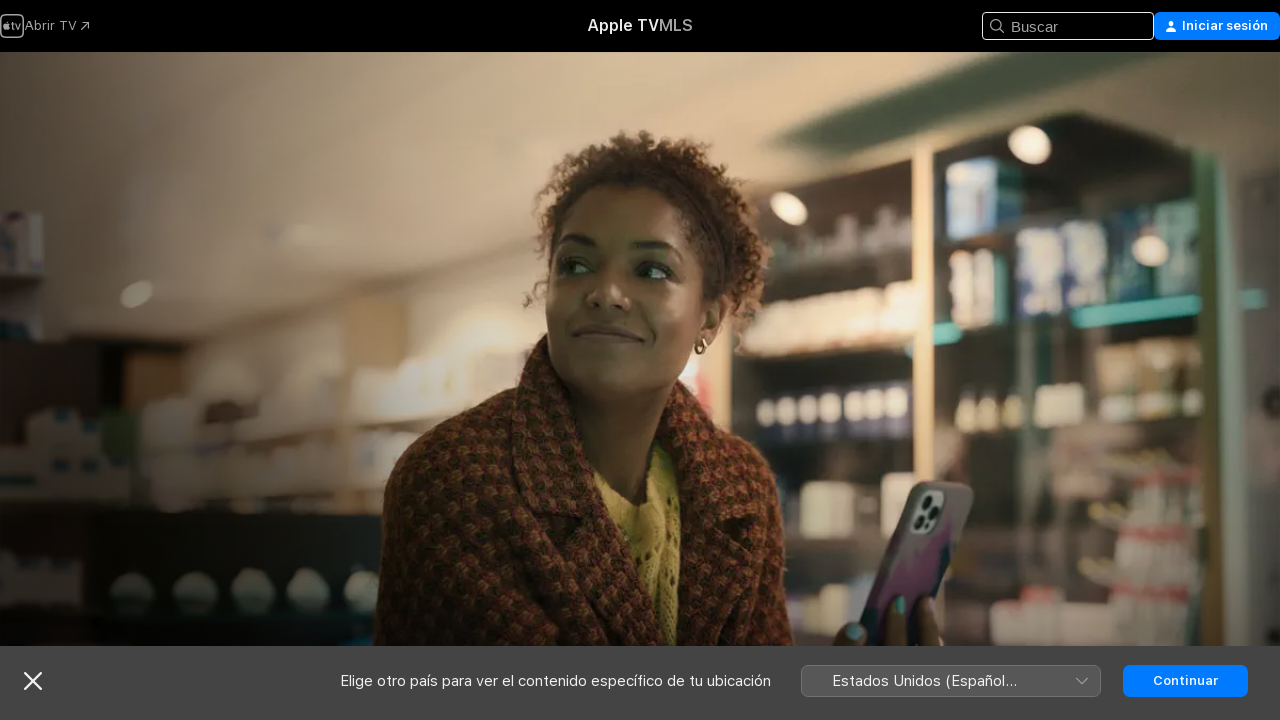

--- FILE ---
content_type: application/javascript
request_url: https://tv.apple.com/assets/translations~SS8M_AObVh.js
body_size: 18971
content:
const e={"AMP.Shared.AX.Close":"Cerrar","AMP.Shared.AX.SignIn":"Iniciar sesión","AMP.Shared.AccountMenu.Help":"Ayuda","AMP.Shared.AccountMenu.Settings":"Configuración","AMP.Shared.AccountMenu.SignOut":"Cerrar sesión","AMP.Shared.Add":"Agregar","AMP.Shared.AwayFromHomeBanner.AriaLabel":"Elige un cartel de país o región","AMP.Shared.AwayFromHomeBanner.Heading":"Elige otro país para ver el contenido específico de tu ubicación","AMP.Shared.ContentA.Comma.ContentB":"@@contentA@@ y @@contentB@@","AMP.Shared.ContextualMenu.AddToLibrary":"Agregar a la biblioteca","AMP.Shared.ContextualMenu.DeleteFromLibrary":"Eliminar de la biblioteca","AMP.Shared.ContextualMenu.Favorite":"Favorito","AMP.Shared.ContextualMenu.HideLyricsPronunciation":"**AMP.Shared.ContextualMenu.HideLyricsPronunciation**","AMP.Shared.ContextualMenu.HideLyricsTranslations":"**AMP.Shared.ContextualMenu.HideLyricsTranslations**","AMP.Shared.ContextualMenu.PlayLast":"Reproducir al final","AMP.Shared.ContextualMenu.PlayNext":"Reproducir a continuación","AMP.Shared.ContextualMenu.Share":"Compartir ","AMP.Shared.ContextualMenu.ShowLyricsPronunciation":"**AMP.Shared.ContextualMenu.ShowLyricsPronunciation**","AMP.Shared.ContextualMenu.ShowLyricsTranslations":"**AMP.Shared.ContextualMenu.ShowLyricsTranslations**","AMP.Shared.ContextualMenu.SuggestLess":"Sugerir menos","AMP.Shared.ContextualMenu.UndoSuggestLess":"Deshacer Sugerir menos","AMP.Shared.ContextualMenu.Unfavorite":"Deshacer favorito","AMP.Shared.ContextualSharing.CopyEmbedCode.Label":"Copiar código de inserción","AMP.Shared.ContextualSharing.CopyEmbedCode.SuccessMessage":"Código de inserción copiado","AMP.Shared.ContextualSharing.CopyLink.Label":"Copiar enlace","AMP.Shared.ContextualSharing.CopyLink.SuccessMessage":"Enlace copiado","AMP.Shared.ContextualSharing.Facebook":"Facebook","AMP.Shared.ContextualSharing.Twitter":"Twitter","AMP.Shared.Done":"OK","AMP.Shared.DropdownMenu.Continue":"Continuar","AMP.Shared.Edit":"Editar","AMP.Shared.Error.ItemNotFound":"No hemos encontrado la página que buscabas.","AMP.Shared.Footer.AllRightsReserved":"Todos los derechos reservados.","AMP.Shared.Footer.Apple.Text":"Apple Inc.","AMP.Shared.Footer.Apple.URL":"https://www.apple.com/mx/","AMP.Shared.Footer.CookiePolicy.Text":"Advertencia sobre cookies","AMP.Shared.Footer.CookiePolicy.URL":"https://www.apple.com/mx/legal/privacy/es-la/cookies/","AMP.Shared.Footer.CopyrightYear":"Copyright © @@year@@","AMP.Shared.Footer.TermsOfUse.Text":"Términos del servicio de Internet","AMP.Shared.Footer.TermsOfUse.URL":"https://www.apple.com/legal/internet-services/","AMP.Shared.JustAdded":"**AMP.Shared.JustAdded**","AMP.Shared.Library":"Biblioteca","AMP.Shared.LocaleSwitcher.AfricaMiddleEastIndia":"Africa, Oriente Medio e India","AMP.Shared.LocaleSwitcher.AsiaPacific":"Asia-Pacífico","AMP.Shared.LocaleSwitcher.Back":"Volver","AMP.Shared.LocaleSwitcher.Europe":"Europa","AMP.Shared.LocaleSwitcher.Heading":"Elige un país o región","AMP.Shared.LocaleSwitcher.LatinAmericaCaribbean":"Latinoamérica y el Caribe","AMP.Shared.LocaleSwitcher.SeeAll":"Ver todo","AMP.Shared.LocaleSwitcher.SwitchLanguage":"Esta página está disponible en @@language@@","AMP.Shared.LocaleSwitcher.USCanada":"Estados Unidos y Canadá","AMP.Shared.NextPage":"Siguiente página","AMP.Shared.PreviousPage":"Página anterior","AMP.Shared.SearchInput.Placeholder":"Buscar","AMP.Shared.SearchInput.Suggestions":"Sugerencias","AMP.Shared.Truncate.More":"MÁS","ASE.Shared.JustAdded":"Se agregó a la biblioteca","ATV.EpisodeWithNumber":"EPISODIO @@episodeNumber@@","Epic.Stage.Title.Featured.Content":"Contenido destacado","FUSE.AX.UI.Close.Navigation":"Cerrar navegación","FUSE.AX.UI.Open.Navigation":"Abrir navegación","FUSE.Common.ListDelimiter":" ·","FUSE.Error.AnErrorOccurred":"Ocurrió un error","FUSE.Error.TryAgain":"Inténtalo otra vez","FUSE.Explicit":"Explícita","FUSE.ForYou.MyAccount":"Mi cuenta","FUSE.Loading":"Cargando...","FUSE.Pause":"Pausar","FUSE.Play":"Reproducir","FUSE.Search.Cancel":"Cancelar ","FUSE.Search.In.Library":"Buscar en Biblioteca","FUSE.Search.Showing.Results":"Mostrando resultados de “<mark>@@searchText@@</mark>”","FUSE.Sorts.Ascending":"Ascendente","FUSE.Sorts.Descending":"Descendente","MediaComponents.Common.Badge.Live":"EN VIVO","MediaComponents.Common.ListDelimiter":", ","MediaComponents.Explicit":"Contenido explícito","MediaComponents.Video.Preview":"PREVISUALIZAR","TV.ADCopy":"Las descripciones de audio (AD) se refieren a las pistas de narración que describen lo que sucede en la pantalla, para ofrecer contexto a personas ciegas o con discapacidad visual.","TV.AboutShelf":"Acerca de","TV.Accessibility":"Accesibilidad","TV.Accessibility.Badges.PreviewItunesExtras":"Previsualizar iTunes Extras","TV.Additional":"Adicional","TV.Age":"edad @@ageRating@@","TV.AgeRating":"@@ageRating@@+","TV.AlwaysOn":"Siempre activa","TV.AppleMusic.ChannelPage.ButtonLabel":"Abrir Apple Music","TV.Audio":"Audio","TV.AutoSubs.MutedAutoSubs.Note":"Los subtítulos estarán activados mientras está silenciado","TV.AutoSubs.SkipBackAutoSubs.Note":"Los subtítulos estarán activados durante @@duration@@ segundos","TV.Available":"Disponible","TV.AvailableOnChannel":"Disponible en @@channel@@","TV.AvailableToBuy":"Compra disponible por @@price@@","TV.AvailableToPreorder":"Pedido anticipado disponible por @@price@@","TV.AvailableToRent":"Disponible para rentar por @@price@@","TV.Average":"Promedio","TV.Banner.ComingSoon":"Estreno el @@date@@","TV.Banner.DescriptionNotAvailable":"Todavía no hay ninguna descripción disponible para este título.","TV.BlackedOut":"Este partido se está transmitiendo en vivo en @@channel@@, pero no está disponible en tu área.","TV.BundlePurchase.Purchased":"Comprado","TV.Button.AccountSettings":"Configuración de la cuenta","TV.Button.Add":"Agregar","TV.Button.AddToUpNext":"Agregar a A continuación","TV.Button.Added":"Agregado","TV.Button.BroadcastOptions":"Cambiar idioma","TV.Button.Browse":"Explorar","TV.Button.Buy":"Comprar","TV.Button.BuySeasons":"Comprar temporadas","TV.Button.BuySeasons.few":"Comprar temporadas","TV.Button.BuySeasons.many":"Comprar temporadas","TV.Button.BuySeasons.one":"Comprar temporada","TV.Button.BuySeasons.some":"Comprar temporadas","TV.Button.BuySeasons.zero":"Comprar temporadas","TV.Button.Cancel":"Cancelar","TV.Button.CatchUpToLive":"Ponerse al día","TV.Button.ChannelFree":"Disfruta de @@channelName@@ gratis","TV.Button.Connect":"Conectar","TV.Button.Connect.Disclaimer":"Es posible que se necesite una suscripción","TV.Button.Continue":"Continuar","TV.Button.Done":"Aceptar","TV.Button.Download":"Descargar","TV.Button.Explore":"Explorar @@channelName@@","TV.Button.ExploreChannel":"Explorar canal","TV.Button.ExploreGeneric":"Explorar","TV.Button.FirstEpisode":"Primer episodio","TV.Button.Follow":"Seguir","TV.Button.Follow.Name":"Seguir a: @@name@@","TV.Button.FollowTeam":"Seguir al equipo","TV.Button.Following":"Siguiendo","TV.Button.Following.Name":"Siguiendo a @@name@@","TV.Button.FreeMonths":"Disfruta de @@count@@ meses gratis","TV.Button.FreeMonths.few":"Disfruta de @@count@@ meses gratis","TV.Button.FreeMonths.many":"Disfruta de @@count@@ meses gratis","TV.Button.FreeMonths.one":"Disfruta de @@count@@ mes gratis","TV.Button.FreeMonths.some":"Disfruta de @@count@@ meses gratis","TV.Button.FreeMonths.zero":"Disfruta de @@count@@ meses gratis","TV.Button.FreeYears":"Disfruta de @@count@@ años gratis","TV.Button.FreeYears.few":"Disfruta de @@count@@ años gratis","TV.Button.FreeYears.many":"Disfruta de @@count@@ años gratis","TV.Button.FreeYears.one":"Disfruta @@count@@ año gratis","TV.Button.FreeYears.some":"Disfruta de @@count@@ años gratis","TV.Button.FreeYears.zero":"Disfruta de @@count@@ años gratis","TV.Button.FullReplay":"Repetición completa","TV.Button.Game":"Juego","TV.Button.Get":"Obtener","TV.Button.GoToShow":"Ir al programa","TV.Button.LearnAboutVisionPro":"Acerca de Apple Vision Pro","TV.Button.LearnMore":"Obtén detalles","TV.Button.MarkAllEpisodesAsWatched":"Marcar todos los episodios como vistos","TV.Button.MarkEpisodeAsWatched":"Marcar episodio como visto","TV.Button.MarkEventAsWatched":"Marcar juego como visto","TV.Button.MarkMovieAsWatched":"Marcar película como vista","TV.Button.Match":"Partido","TV.Button.MoreInfo":"Obtén detalles","TV.Button.NotNow":"Por ahora no","TV.Button.Open":"Abrir","TV.Button.OpenIn":"Abrir en","TV.Button.Play":"Reproducir","TV.Button.Play.Channel":"Reproducir en @@channelName@@","TV.Button.PlayAgain":"Volver a reproducir","TV.Button.PlayEpisode":"Reproducir episodio","TV.Button.PlayEpisodeAbbreviated":"Reproducir E@@episodeNumber@@","TV.Button.PlayFirstEpisode":"Reproducir primer episodio","TV.Button.PlayFreeEpisode":"Reproducir episodio gratis","TV.Button.PlayFreeLiveGame":"Ver el partido en vivo","TV.Button.PlayFreeMovie":"Reproducir película gratis","TV.Button.PlayFreePostGame":"Ver el partido gratis","TV.Button.PlaySeasonEpisode":"Reproducir T@@seasonNumber@@, E@@episodeNumber@@","TV.Button.PreOrder":"Pedido anticipado por @@buyPrice@@","TV.Button.RaceInThirty":"Resumen de 30 min","TV.Button.Recap":"Resumen","TV.Button.RedeemStudentOffer":"Canjear oferta para estudiantes","TV.Button.RemoveFromPlayHistory":"Eliminar de Visto recientemente","TV.Button.Rent":"Rentar","TV.Button.RentAndWatchLater":"Rentar y ver más tarde","TV.Button.RentAndWatchNow":"Rentar y ver ahora","TV.Button.Resume":"Reanudar","TV.Button.Resume.FullReplay":"Reanudar repetición completa","TV.Button.Resume.RaceInThirty":"Reanudar resumen de 30 min","TV.Button.ResumeEpisode":"Reanudar episodio","TV.Button.ResumeGame":"Reanudar juego","TV.Button.ResumeMatch":"Reanudar partido","TV.Button.ResumeRecap":"Reanudar resumen","TV.Button.ResumeSeasonEpisode":"Reanudar T@@seasonNumber@@, E@@episodeNumber@@","TV.Button.SeeAll":"Ver todo","TV.Button.SignInOrCreateAccount":"Iniciar sesión o crear una cuenta de Apple","TV.Button.SubscribeChannel":"Suscríbete a @@channelName@@","TV.Button.SubscribeChannelFree":"Probar @@channelName@@ gratis","TV.Button.SubscribeFree":"Pruébalo gratis","TV.Button.Unfollow":"Dejar de seguir","TV.Button.Unfollow.Name":"Dejar de seguir a: @@name@@","TV.Button.UpNext.Add":"Agregar a A continuación","TV.Button.UpNext.InUpNext":"En A continuación","TV.Button.UpNext.Remove":"Eliminar de A continuación","TV.Button.UpsellSignIn":"¿Ya tienes una suscripción? Inicia sesión.","TV.Button.ViewDetails":"Ver detalles","TV.Button.Watch":"Ver","TV.Button.WatchFromBeginning":"Ver desde el principio","TV.Button.WatchFromBeginning.Feed":"Ver desde el principio (@@feed@@)","TV.Button.WatchGame":"Ver partido","TV.Button.WatchInMultiview":"Ver en multivisualización","TV.Button.WatchLive":"Ver en vivo","TV.Button.WatchLive.Feed":"Ver en vivo (@@feed@@)","TV.Button.WatchMatch":"Ver partido","TV.Button.WatchPreview":"Previsualizar","TV.Button.WatchRecap":"Ver resumen","TV.Button.WatchReplay":"Ver repetición","TV.Button.Watchlist.Add":"Agregar a la lista","TV.Button.Watchlist.InWatchlist":"En Mi lista","TV.Button.Watchlist.Remove":"Eliminar de la lista","TV.BuyCopy":"Esta película incluye acceso a iTunes Extras, lo cual requiere como mínimo iOS 8, Apple TV 6.2 o Apple Music 11.3 en OS X 10.9.3 o Windows 7.","TV.BuyFor":"¿Comprar @@itemName@@ por @@price@@?","TV.BuyForPrice":"Comprar @@buyPrice@@","TV.BuyFrom":"Compra desde @@buyPrice@@","TV.BuyOrRent":"Comprar o rentar","TV.BuyOrRentForPrice":"@@buyPrice@@ o @@rentPrice@@","TV.CCCopy":"Los subtítulos opcionales son los subtítulos en el lenguaje disponible que contienen información adicional relevante que no es diálogo.","TV.ChannelAllShelf":"Prueba los canales de Apple TV","TV.ChannelAvailableShelf":"Canales de Apple TV disponibles","TV.ChannelMyShelf":"Mis canales","TV.Coming":"Próximamente","TV.ComingDateShortMonthDay":"Disponible: @@date@@","TV.ComingDateShortMonthYear":"Disponible: @@date@@","TV.ComingIn":"PRÓXIMAMENTE","TV.ComingInMonth":"Disponible: @@date@@","TV.ComingMonth":"Disponible:","TV.ComingMonthDay":"Disponible:","TV.ComingMonthYear":"Disponible:","TV.ComingOn":"PRÓXIMAMENTE","TV.ComingOnDay":"Disponible: @@date@@","TV.ComingSoon":"Próximamente","TV.ComingThisDayOfWeek":"Disponible este @@date@@","TV.ComingThisFridayNextWeek":"Disponible este viernes","TV.ComingThisFridayThisWeek":"Disponible este viernes","TV.ComingThisMondayNextWeek":"Disponible este lunes","TV.ComingThisMondayThisWeek":"Disponible este lunes","TV.ComingThisSaturdayNextWeek":"Disponible este sábado","TV.ComingThisSaturdayThisWeek":"Disponible este sábado","TV.ComingThisSundayNextWeek":"Disponible este domingo","TV.ComingThisSundayThisWeek":"Disponible este domingo","TV.ComingThisThursdayNextWeek":"Disponible este jueves","TV.ComingThisThursdayThisWeek":"Disponible este jueves","TV.ComingThisTuesdayNextWeek":"Disponible este martes","TV.ComingThisTuesdayThisWeek":"Disponible este martes","TV.ComingThisWednesdayNextWeek":"Disponible este miércoles","TV.ComingThisWednesdayThisWeek":"Disponible este miércoles","TV.ComingYear":"Disponible","TV.ComingYearAbbreviated":"Disponible: @@date@@","TV.Confirmation.Account":"Cuenta","TV.Confirmation.AudioLang1":"Audio: @@language@@","TV.Confirmation.AudioMore":"… y @@number@@ más","TV.Confirmation.ChooseVersionsHeader":"Elige una versión","TV.Confirmation.DisclaimerRental":"Tienes 30 días para iniciar la reproducción de tu película y 48 horas para terminarla una vez que la inicies. Puedes descargar lo que has rentado en un dispositivo y también verlo por streaming en otro.","TV.Confirmation.DisclaimerRentalExtras":"La película que has rentado no incluye iTunes Extras, que sólo está disponible para las películas compradas en mejor calidad.","TV.Confirmation.DisclaimerSeasonMultiPass":"Este multipase incluye el episodio más reciente (si está disponible) y los próximos 15 episodios nuevos de este programa.","TV.Confirmation.DisclaimerSeasonPass":"Este pase de temporada incluye todos los episodios actuales y futuros de esta temporada.","TV.Confirmation.RentDisclaimerRentalDays":"@@count@@ horas","TV.Confirmation.RentDisclaimerRentalDays.few":"@@count@@ horas","TV.Confirmation.RentDisclaimerRentalDays.many":"@@count@@ horas","TV.Confirmation.RentDisclaimerRentalDays.one":"@@count@@ hora","TV.Confirmation.RentDisclaimerRentalDays.some":"@@count@@ horas","TV.Confirmation.RentDisclaimerRentalDays.zero":"@@count@@ horas","TV.Confirmation.RentDisclaimerRentalHours":"@@count@@ horas","TV.Confirmation.RentDisclaimerRentalHours.few":"@@count@@ horas","TV.Confirmation.RentDisclaimerRentalHours.many":"@@count@@ horas","TV.Confirmation.RentDisclaimerRentalHours.one":"@@count@@ hora","TV.Confirmation.RentDisclaimerRentalHours.some":"@@count@@ horas","TV.Confirmation.RentDisclaimerRentalHours.zero":"@@count@@ horas","TV.Confirmation.SubtitlesLang1":"Subtítulos: @@language@@","TV.Confirmation.SubtitlesMore":"...y @@number@@ más","TV.Confirmation.VersionsButton":"Otras versiones","TV.Dialog.PlaybackModeSelector.Subtitle":"¿Qué versión te gustaría reproducir?","TV.Dialog.PlaybackModeSelector.Title":"¿Cómo quieres verlo?","TV.Dialog.StartOver.FeedSelector.Title":"Idioma de la transmisión","TV.Dialog.StartOver.SelectedFeed":"Idioma seleccionado: @@feed@@","TV.Dialog.StreamSelector.Title":"Elige un idioma","TV.Dialog.UpsellButton.SeeAllPlans":"Ver todos los planes","TV.Episode.Abbreviated":"E@@episodeNumber@@","TV.EpisodeBundle.EpisodeOrdinal":"@@ordinal@@. @@title@@","TV.Episodes":"Episodios","TV.Error.ContentUnavailable":"Este contenido ya no está disponible.","TV.Error.ErrorPageDescription":"Hay un problema al cargar este contenido. Si esto persiste, revisa tu conexión a internet.","TV.Error.ErrorPageTitle":"Contenido no disponible","TV.Error.Unexpected":"Ocurrió un error inesperado.","TV.Extras.Button.PlayAllVideos":"Reproducir todo","TV.Extras.Button.Slideshow":"Pase de diapositivas","TV.Extras.Dialog.Error.Description":"El artículo que solicitaste no está disponible.","TV.Extras.Dialog.Error.Title":"iTunes Extras","TV.Extras.PreviewNotice":"Mejora la experiencia\ncon la compra en HD","TV.ExtrasShelf.Title":"Extras","TV.FavoriteTeams.Description":"Actualiza los equipos que sigues.","TV.FavoriteTeams.Title":"Tus equipos favoritos","TV.Favorites.EmptyDesc":"Agrega tus equipos favoritos y disfruta sus juegos en A continuación. Además, te avisaremos cuando estén a punto de jugar o cuando el juego esté muy reñido.","TV.Favorites.Leagues":"Ligas","TV.Favorites.MyFavTeams":"Mis equipos favoritos","TV.Favorites.PickTeams":"Selecciona tus equipos favoritos","TV.Favorites.PickTeams.Description":"Te avisaremos cuando estén a punto de jugar para que no te pierdas ningún detalle.","TV.Favorites.Title":"Favoritos","TV.Formula1.Name":"Fórmula 1","TV.Fresh":"Fresh","TV.GameIsLive":"Este partido se está transmitiendo en vivo en este momento","TV.Genre":"Género","TV.Get":"Obtener","TV.GroupActivities.CannotSharePlayErrorTitle":"No se puede utilizar SharePlay","TV.GroupActivities.NoAvailableSubscriptionErrorMessage":"Esta suscripción ya no está disponible a través de los canales del Apple TV.","TV.GroupActivities.NoAvailableTransactionErrorMessage":"Este título ya no se puede comprar ni rentar.","TV.GroupActivities.UnknownErrorAction":"Aceptar","TV.HighMotion":"Aceleración visual","TV.Hours":"@@hr@@ h","TV.HoursMinutes":"@@hr@@ h @@min@@ min","TV.HowToWatch":"Cómo ver","TV.HowToWatch.Buy":"Comprar","TV.HowToWatch.BuyEpisode":"Comprar episodio","TV.HowToWatch.BuyFromPrice":"Desde @@price@@","TV.HowToWatch.BuyMultiSeasonPass":"Comprar pase de varias temporadas","TV.HowToWatch.BuyPrice":"Comprar @@price@@","TV.HowToWatch.BuySeasonAllEpisodesNumber":"Comprar todos los episodios de la temporada @@seasonNumber@@","TV.HowToWatch.BuySeasonNumber":"Comprar temporada @@seasonNumber@@","TV.HowToWatch.BuySeasonPassNumber":"Comprar el pase de la temporada @@seasonNumber@@","TV.HowToWatch.BuySeasons":"Comprar temporadas","TV.HowToWatch.ChannelSubscription":"Suscripción al canal","TV.HowToWatch.CompleteSeason":"Temporada completa","TV.HowToWatch.CompleteSeasonNumber":"Temporada @@seasonNumber@@ completa","TV.HowToWatch.CompleteSeasonPassNumber":"Pase para la temporada @@seasonNumber@@ completa","TV.HowToWatch.Get":"Obtener","TV.HowToWatch.GetApp":"Obtener app @@appName@@","TV.HowToWatch.GetAppName":"Obtener @@appName@@","TV.HowToWatch.GetEpisode":"Obtener episodio","TV.HowToWatch.LiveNow":"En vivo","TV.HowToWatch.MultiSeasonPass":"Pase de varias temporadas","TV.HowToWatch.Open":"Abrir","TV.HowToWatch.OpenIn":"Abrir en","TV.HowToWatch.OpenInApp":"Abrir en la app @@appName@@","TV.HowToWatch.OpenInAppName":"Abrir en @@appName@@","TV.HowToWatch.OpenPunchoutChannel":"Abrir @@channelName@@","TV.HowToWatch.Play":"Reproducir","TV.HowToWatch.PreOrder":"Pedido anticipado","TV.HowToWatch.PreOrdered":"Pedido anticipado","TV.HowToWatch.Rent":"Rentar","TV.HowToWatch.RentPrice":"Rentar @@price@@","TV.HowToWatch.ReplaysAvailableSoon":"Las repeticiones estarán disponibles próximamente","TV.HowToWatch.Resume":"Reanudar","TV.HowToWatch.SeasonAllEpisodesNumber":"Todos los episodios de la temporada @@seasonNumber@@","TV.HowToWatch.SeasonNumber":"Temporada @@seasonNumber@@","TV.HowToWatch.SeasonNumberRange":"Temporada @@seasonNumberRange@@","TV.HowToWatch.SeasonPassNumber":"Pase de la temporada @@seasonNumber@@","TV.HowToWatch.Seasons":"Temporadas","TV.HowToWatch.SeasonsNumberRange":"Temporadas @@seasonNumberRange@@","TV.HowToWatch.SubTitle.Purchased":"Comprado","TV.HowToWatch.SubTitle.Rent":"30 días para ver","TV.HowToWatch.SubTitle.Rented":"Rentada","TV.HowToWatch.SubTitle.iTunesExtras":"Incluye iTunes Extras","TV.HowToWatch.SubscribeChannel":"Suscríbete a @@channelName@@","TV.HowToWatch.SubscribeChannelFree":"Probar @@channelName@@","TV.HowToWatch.SubscribeChannelPriceTitleDay":"@@price@@⁠/⁠día","TV.HowToWatch.SubscribeChannelPriceTitleMonth":"@@price@@ al mes","TV.HowToWatch.SubscribeChannelPriceTitleYear":"@@price@@⁠/⁠año","TV.HowToWatch.Subscribed":"Te suscribiste","TV.HowToWatch.SubscribedChannel":"Reproducir con @@channelName@@","TV.HowToWatch.SubscribedChannelPlay":"Reproducir","TV.HowToWatch.Update":"Actualizar","TV.HowToWatch.VersionsButtonText":"@@count@@ Versiones","TV.HowToWatch.VersionsButtonText.few":"@@count@@ Versiones","TV.HowToWatch.VersionsButtonText.many":"@@count@@ Versiones","TV.HowToWatch.VersionsButtonText.one":"@@count@@ Versión","TV.HowToWatch.VersionsButtonText.some":"@@count@@ Versiones","TV.HowToWatch.VersionsButtonText.zero":"@@count@@ Versiones","TV.HowToWatch.VersionsFocusText":"@@count@@ versiones","TV.HowToWatch.VersionsFocusText.few":"@@count@@ versiones","TV.HowToWatch.VersionsFocusText.many":"@@count@@ versiones","TV.HowToWatch.VersionsFocusText.one":"@@count@@ versión","TV.HowToWatch.VersionsFocusText.some":"@@count@@ versiones","TV.HowToWatch.VersionsFocusText.zero":"@@count@@ versiones","TV.HowToWatch.WatchMovie":"Ver película","TV.Hud.AddedFreeDays":"Se agregaron @@count@@ días gratis","TV.Hud.AddedFreeDays.few":"Se agregaron @@count@@ días gratis","TV.Hud.AddedFreeDays.many":"Se agregaron @@count@@ días gratis","TV.Hud.AddedFreeDays.one":"Se agregó @@count@@ día gratis","TV.Hud.AddedFreeDays.some":"Se agregaron @@count@@ días gratis","TV.Hud.AddedFreeDays.zero":"Se agregaron @@count@@ días gratis","TV.Hud.AddedFreeMonths":"Se agregaron @@count@@ meses gratis","TV.Hud.AddedFreeMonths.few":"Se agregaron @@count@@ meses gratis","TV.Hud.AddedFreeMonths.many":"Se agregaron @@count@@ meses gratis","TV.Hud.AddedFreeMonths.one":"Se agregó @@count@@ mes gratis","TV.Hud.AddedFreeMonths.some":"Se agregaron @@count@@ meses gratis","TV.Hud.AddedFreeMonths.zero":"Se agregaron @@count@@ meses gratis","TV.Hud.AddedFreeYears":"Se agregaron @@count@@ años gratis","TV.Hud.AddedFreeYears.few":"Se agregaron @@count@@ años gratis","TV.Hud.AddedFreeYears.many":"Se agregaron @@count@@ años gratis","TV.Hud.AddedFreeYears.one":"Se agregó @@count@@ año gratis","TV.Hud.AddedFreeYears.some":"Se agregaron @@count@@ años gratis","TV.Hud.AddedFreeYears.zero":"Se agregaron @@count@@ años gratis","TV.Hud.KeepWatchingChannel":"Seguir viendo @@channelName@@","TV.Hud.StartWatching":"Puedes comenzar a ver.","TV.Hud.Subscribed.Generic":"Te suscribiste","TV.Hud.SubscribedToChannel":"Te suscribiste a @@channelName@@","TV.Hud.TitleAppleTVPlusOfferRedeemed":"Ahora ya tienes Apple TV","TV.Hud.TitleAppleTVPlusOfferRedeemed_tvOS":"Se agregó Apple TV","TV.Immersive":"Envolvente","TV.InTheatersNow":"Ya está en cines","TV.ItunesExtras":"iTunes Extras","TV.Languages":"Idiomas","TV.LinkFailureDescription":"Se produjeron errores al abrir este enlace. Espera un momento y vuelve a intentar.","TV.LinkFailureTitle":"No se pudo abrir el enlace","TV.LinkSoftwareUpdateDescription":"Para visitar esta página en Apple TV, debes actualizar a la versión más reciente de iOS.","TV.LinkSoftwareUpdateTitle":"Actualización de iOS requerida","TV.LocalNotifications.AppInstallComplete.Body":"Toca para reproducir @@contentName@@.","TV.LocalNotifications.AppInstallComplete.Title":"La app @@appName@@ está lista","TV.LocalNotificationsAlert.Body":"Obtén alertas relevantes. Administra esto en Configuración.","TV.LocalNotificationsAlert.Title":"Notificación de TV","TV.Location.SettingsPrompt.ButtonTitle.Sports":"Permitir","TV.Location.SettingsPrompt.CancelTitle.Sports":"No permitir","TV.Location.SettingsPrompt.Message.Sports":"Para determinar qué partidos están disponibles para ti y recibir anuncios relevantes, activa la Localización para la app TV en Configuración.","TV.Location.SettingsPrompt.Title.Sports":"Ubicación necesaria","TV.LocationBlackedOut":"Ubicación restringida","TV.MediaShowcase.BonusGenre":"Contenido extra","TV.MediaShowcase.ExtraGenre":"Extra","TV.MediaShowcase.GotoChannel":"Ir al canal","TV.MediaShowcase.GotoEpisode":"Ir al episodio","TV.MediaShowcase.GotoGame":"Ir al partido","TV.MediaShowcase.GotoMatch":"Ir al juego","TV.MediaShowcase.GotoMovie":"Ir a la película","TV.MediaShowcase.GotoShow":"Ir al programa","TV.MediaShowcase.InterviewGenre":"Entrevista","TV.MediaShowcase.ItemTypeEpisode":"Episodio","TV.MediaShowcase.ItemTypeMovie":"Película","TV.MediaShowcase.ItemTypeShow":"Programa de TV","TV.MediaShowcase.KeyPlaysGenre":"Destacados","TV.MediaShowcase.LongPressDisclaimer":"Mantén presionado el botón para ver opciones","TV.MediaShowcase.MoreInfo":"Obtén detalles","TV.MediaShowcase.NotableMomentGenre":"Momento destacado","TV.MediaShowcase.OpenTV":"**TV.MediaShowcase.OpenTV**","TV.MediaShowcase.Options":"Opciones","TV.MediaShowcase.PlayTrailer":"Reproducir tráiler","TV.MediaShowcase.PressConferenceGenre":"Conferencia de prensa","TV.MediaShowcase.PreviewGenre":"Previsualizar","TV.MediaShowcase.PromotionalGenre":"Promocional","TV.Minutes":"@@min@@ min","TV.Movie":"Película","TV.MovieBundle.Buy":"Comprar por @@price@@","TV.MovieBundle.ShelfTitle":"Se incluye en estas colecciones","TV.Notification.TeamAdded":"@@teamName@@ agregado","TV.Notification.TeamRemoved":"@@teamName@@ eliminado","TV.OfferSheet.Buy.HeaderTitle":"Comprar @@contentTitle@@","TV.OfferSheet.Punchout.HeaderTitle":"Ver @@contentTitle@@","TV.OfferSheet.Show.BuyEpisode":"Comprar episodio","TV.OfferSheet.Show.BuySeason":"Comprar temporada","TV.OfferSheet.Versions.HeaderTitle":"Versiones","TV.OtherGames":"Otros partidos","TV.Person.Born":"Fecha de nacimiento @@date@@","TV.Person.SnapshotUrlText":"@@title@@ en Apple","TV.Play":"Reproducir","TV.Playback.Duration.Hours":"@@hr@@ h","TV.Playback.Duration.HoursMinutes":"@@hr@@ h @@min@@ min","TV.Playback.Duration.Minutes":"@@min@@ min","TV.Playback.Watching":"Viendo","TV.Popover.Sharing.Episode":"Compartir episodio","TV.Popover.Sharing.Generic":"Compartir","TV.Popover.Sharing.Movie":"Compartir película","TV.Popover.Sharing.Show":"Compartir programa de TV","TV.Popover.Sharing.Sport":"Compartir","TV.PostPlay.SubscribeToKeepWatching":"Suscríbete para seguir viendo","TV.PreOrderCopy":"Pedido anticipado @@itemName@@","TV.PreOrderFor":"¿Quieres pedir por anticipado @@itemName@@ por @@price@@?","TV.Preview":"Previsualizar","TV.Primary":"Principal","TV.Punchout":"Abrir en...","TV.Rated":"Clasificado","TV.ReaderMode.Description.Authenticated.Channel.3PTV":"No se admiten compras dentro de la app en este dispositivo. Puedes suscribirte a @@channel@@ en la app Apple TV en tu iPhone, iPad u otro dispositivo de streaming.","TV.ReaderMode.Description.Authenticated.MLS":"Puedes suscribirte a MLS Season Pass en tv.apple.com/mx/mls.","TV.ReaderMode.Description.Authenticated.MLS.3PTV":"No se admiten compras dentro de la app en este dispositivo. Puedes suscribirte en la app Apple TV en tu iPhone, iPad u otro dispositivo de streaming. O puedes suscribirte a MLS en tv.apple.com/mx/offer/mls.","TV.ReaderMode.Description.Authenticated.PurchasesAndRentals.3PTV":"No se admiten compras dentro de la app en este dispositivo. Para ver esta película o este episodio, debes haberlo comprado o rentado en un dispositivo Apple.","TV.ReaderMode.Description.Authenticated.TVPlus":"Puedes suscribirte a Apple TV en tv.apple.com/mx.","TV.ReaderMode.Description.Authenticated.TVPlus.3PTV":"No se admiten compras dentro de la app en este dispositivo. Para ver contenido aquí, debes haberte suscrito a Apple TV en un dispositivo Apple.","TV.ReaderMode.Description.Unauthenticated.Channel.3PTV":"Si ya te suscribiste a @@channel@@, inicia sesión. Puedes suscribirte en la app Apple TV en tu iPhone, iPad u otro dispositivo de streaming.","TV.ReaderMode.Description.Unauthenticated.MLS":"Puedes suscribirte a MLS Season Pass en tv.apple.com/mx/mls.","TV.ReaderMode.Description.Unauthenticated.MLS.3PTV":"Si ya te suscribiste, inicia sesión. Puedes suscribirte en la app Apple TV en tu iPhone, iPad y otros dispositivos de streaming. O puedes suscribirte a Apple TV en tv.apple.com/mx/offer/mls.","TV.ReaderMode.Description.Unauthenticated.PurchasesAndRentals.3PTV":"No se admiten compras dentro de la app en este dispositivo, pero puedes ver las compras o rentas que has hecho en tu cuenta de Apple. Inicia sesión para acceder.","TV.ReaderMode.Description.Unauthenticated.TVPlus":"Puedes suscribirte a Apple TV en tv.apple.com/mx.","TV.ReaderMode.Description.Unauthenticated.TVPlus.3PTV":"No se admiten compras dentro de la app en este dispositivo, pero puedes ver Apple TV si ya te suscribiste con tu cuenta de Apple. Inicia sesión para acceder.","TV.Released":"Lanzamiento","TV.RentFor":"¿Quieres rentar @@itemName@@ a @@price@@?","TV.RentForPrice":"Rentar @@rentPrice@@","TV.Rental.FutureDate":"Disponible para rentar el @@date@@","TV.Reviews":"Reseñas","TV.Role.Actor":"Reparto","TV.Role.Advisor":"Asesoría","TV.Role.Anchor":"Locución","TV.Role.As":"Como @@character@@","TV.Role.Cast":"Reparto","TV.Role.Creator":"Creación","TV.Role.Director":"Dirección","TV.Role.Guest":"Invitado","TV.Role.GuestStar":"Estrella invitada","TV.Role.Host":"Presentación","TV.Role.Music":"Música","TV.Role.Narrator":"Narración","TV.Role.Other":"Otro","TV.Role.Performer":"Intérprete","TV.Role.Producer":"Producción","TV.Role.Self":"Rol propio","TV.Role.Starring":"Protagonizado por","TV.Role.Voice":"Voz","TV.Role.Writer":"Escritor","TV.Rotten":"Rotten","TV.RottenTomatoesPercent":"@@percent@@%","TV.Runtime":"Duración","TV.SDHCopy":"Los subtítulos para personas sordas o con problemas de audición (SDH) son subtítulos en el idioma original, con información extra relevante que no pertenece al diálogo.","TV.Scores.Baseball.Bottom.Inning.Glyph":"▼ @@inning@@","TV.Scores.Baseball.Delayed.Inning":"@@inning@@ con retraso","TV.Scores.Baseball.Postponed":"Pospuesto","TV.Scores.Baseball.Top.Inning.Glyph":"▲ @@inning@@","TV.Scores.End":"Fin","TV.Scores.End.iOS":"@@ordinal@@@@separator@@Fin","TV.Scores.EndOfHalf.First":"Fin de la 1a. mitad","TV.Scores.EndOfHalf.Second":"Fin de la 2a. mitad","TV.Scores.EndOfPeriod.First":"Fin del 1er. periodo","TV.Scores.EndOfPeriod.Fourth":"Fin del 4o. periodo","TV.Scores.EndOfPeriod.Second":"Fin del 2o. periodo","TV.Scores.EndOfPeriod.Third":"Fin del 3er. periodo","TV.Scores.EndOfQuarter.First":"Fin del 1er. cuarto","TV.Scores.EndOfQuarter.Fourth":"Fin del último cuarto","TV.Scores.EndOfQuarter.Second":"Fin del 2o. cuarto","TV.Scores.EndOfQuarter.Third":"Fin del 3er. cuarto","TV.Scores.ExtraTime":"Tiempo adicional","TV.Scores.ExtraTime.Clock":"@@time@@ de tiempo adicional","TV.Scores.ExtraTime.Short":"Tiempo adicional","TV.Scores.Final":"Final","TV.Scores.FinalScore":"Marcador final","TV.Scores.FinalScoreFrom":"Marcador final (@@time@@)","TV.Scores.FinalScoreFrom.One":"Marcador final (@@time@@)","TV.Scores.Fulltime":"Tiempo completo","TV.Scores.Fulltime.Short":"Tiempo completo","TV.Scores.Halftime":"Medio tiempo","TV.Scores.Halftime.Short":"Medio tiempo","TV.Scores.Ordinal.Alternate.Baseball.Eighteenth":"18a.","TV.Scores.Ordinal.Alternate.Baseball.Eighth":"8a.","TV.Scores.Ordinal.Alternate.Baseball.Eleventh":"11a.","TV.Scores.Ordinal.Alternate.Baseball.Fifteenth":"15a.","TV.Scores.Ordinal.Alternate.Baseball.Fifth":"5a.","TV.Scores.Ordinal.Alternate.Baseball.First":"1a.","TV.Scores.Ordinal.Alternate.Baseball.Fourteenth":"14a.","TV.Scores.Ordinal.Alternate.Baseball.Fourth":"4a.","TV.Scores.Ordinal.Alternate.Baseball.Nineteenth":"19a.","TV.Scores.Ordinal.Alternate.Baseball.Ninth":"9a.","TV.Scores.Ordinal.Alternate.Baseball.Second":"2a.","TV.Scores.Ordinal.Alternate.Baseball.Seventeenth":"17a.","TV.Scores.Ordinal.Alternate.Baseball.Seventh":"7a.","TV.Scores.Ordinal.Alternate.Baseball.Sixteenth":"16a.","TV.Scores.Ordinal.Alternate.Baseball.Sixth":"6a.","TV.Scores.Ordinal.Alternate.Baseball.Tenth":"10a.","TV.Scores.Ordinal.Alternate.Baseball.Third":"3a.","TV.Scores.Ordinal.Alternate.Baseball.Thirtienth":"13a.","TV.Scores.Ordinal.Alternate.Baseball.Thirtieth":"30a.","TV.Scores.Ordinal.Alternate.Baseball.Twelfth":"12a.","TV.Scores.Ordinal.Alternate.Baseball.Twentieth":"20a.","TV.Scores.Ordinal.Alternate.Baseball.Twenty-Eighth":"28a.","TV.Scores.Ordinal.Alternate.Baseball.Twenty-Fifth":"25a.","TV.Scores.Ordinal.Alternate.Baseball.Twenty-First":"21a.","TV.Scores.Ordinal.Alternate.Baseball.Twenty-Fourth":"24a.","TV.Scores.Ordinal.Alternate.Baseball.Twenty-Ninth":"29a.","TV.Scores.Ordinal.Alternate.Baseball.Twenty-Second":"22a.","TV.Scores.Ordinal.Alternate.Baseball.Twenty-Seventh":"27a.","TV.Scores.Ordinal.Alternate.Baseball.Twenty-Sixth":"26a.","TV.Scores.Ordinal.Alternate.Baseball.Twenty-Third":"23a.","TV.Scores.Ordinal.Eighteenth":"18a.","TV.Scores.Ordinal.Eighth":"8a.","TV.Scores.Ordinal.Eleventh":"11a.","TV.Scores.Ordinal.Fifteenth":"15a.","TV.Scores.Ordinal.Fifth":"5a.","TV.Scores.Ordinal.First":"1a.","TV.Scores.Ordinal.Fourteenth":"14a.","TV.Scores.Ordinal.Fourth":"4a.","TV.Scores.Ordinal.Nineteenth":"19a.","TV.Scores.Ordinal.Ninth":"9a.","TV.Scores.Ordinal.Second":"2a.","TV.Scores.Ordinal.Seventeenth":"17a.","TV.Scores.Ordinal.Seventh":"7a.","TV.Scores.Ordinal.Sixteenth":"16a.","TV.Scores.Ordinal.Sixth":"6a.","TV.Scores.Ordinal.Tenth":"10a.","TV.Scores.Ordinal.Third":"3a.","TV.Scores.Ordinal.Thirtienth":"13a.","TV.Scores.Ordinal.Thirtieth":"30a.","TV.Scores.Ordinal.Twelfth":"12a.","TV.Scores.Ordinal.Twentieth":"20a.","TV.Scores.Ordinal.Twenty-Eighth":"28a.","TV.Scores.Ordinal.Twenty-Fifth":"25a.","TV.Scores.Ordinal.Twenty-First":"21a.","TV.Scores.Ordinal.Twenty-Fourth":"24a.","TV.Scores.Ordinal.Twenty-Ninth":"29a.","TV.Scores.Ordinal.Twenty-Second":"22a.","TV.Scores.Ordinal.Twenty-Seventh":"27a.","TV.Scores.Ordinal.Twenty-Sixth":"26a.","TV.Scores.Ordinal.Twenty-Third":"23a.","TV.Scores.Overtime":"Tiempo extra","TV.Scores.Overtime.Clock":"@@time@@ de tiempo extra","TV.Scores.Overtime.Short":"Tiempo extra","TV.Scores.Overtime.Short.Fifth":"5o. tiempo extra","TV.Scores.Overtime.Short.First":"1er. tiempo extra","TV.Scores.Overtime.Short.Fourth":"4o. tiempo extra","TV.Scores.Overtime.Short.Second":"2o. tiempo extra","TV.Scores.Overtime.Short.Seventh":"7o. tiempo extra","TV.Scores.Overtime.Short.Sixth":"6o. tiempo extra","TV.Scores.Overtime.Short.Third":"3er. tiempo extra","TV.Scores.Penalties.Navigation":"PENALES","TV.Scores.Shootout":"Penales","TV.Scores.Shootout.PENS":"PENALES @@score@@","TV.Scores.Shootout.Pens":"Penales @@score@@","TV.Scores.TimeInHalf.First":"@@time@@ de la 1a. mitad","TV.Scores.TimeInHalf.Second":"@@time@@ de la 2a. mitad","TV.Scores.TimeInPeriod.First":"@@time@@ del 1er. periodo","TV.Scores.TimeInPeriod.Fourth":"@@time@@ del 4o. periodo","TV.Scores.TimeInPeriod.Second":"@@time@@ del 2o. periodo","TV.Scores.TimeInPeriod.Third":"@@time@@ del 3er. periodo","TV.Scores.TimeInQuarter.First":"@@time@@ del 1er. cuarto","TV.Scores.TimeInQuarter.Fourth":"@@time@@ del último cuarto","TV.Scores.TimeInQuarter.Second":"@@time@@ del 2do. cuarto","TV.Scores.TimeInQuarter.Third":"@@time@@ del 3er. cuarto","TV.Search":"Buscar","TV.Search.NoResultsFound":"No encontramos resultados para “@@itemName@@”. Intenta algo distinto.","TV.SeasonEpisode.Abbreviated":"T@@seasonNumber@@, E@@episodeNumber@@","TV.SeasonEpisodeEpisodeTitle.AbbreviatedWithSeparator":"T@@seasonNumber@@, E@@episodeNumber@@ @@separator@@ @@episodeTitle@@","TV.SeasonEpisodeNumbers":"Temporada @@seasonNumber@@, episodio @@episodeNumber@@","TV.SeasonEpisodeNumbersAndShowName":"T@@seasonNumber@@, E@@episodeNumber@@ @@showName@@","TV.SeasonNumberAndShowName":"T@@seasonNumber@@, @@showName@@","TV.SeasonTitle.Abbreviated":"Temporada @@seasonNumber@@","TV.SeasonTitleEpisodeEpisodeTitle.AbbreviatedWithSeparator":"@@seasonTitle@@ E@@episodeNumber@@ @@separator@@ @@episodeTitle@@","TV.SeasonsCount":"@@count@@ temporadas","TV.SeasonsCount.few":"@@count@@ temporadas","TV.SeasonsCount.many":"@@count@@ temporadas","TV.SeasonsCount.one":"@@count@@ temporada","TV.SeasonsCount.some":"@@count@@ temporadas","TV.SeasonsCount.zero":"@@count@@ temporadas","TV.Separator":",","TV.Sports":"Deportes","TV.Sports.Away":"Visitante","TV.Sports.Badge.ReAir":"RETRANSMISIÓN","TV.Sports.Home":"Local","TV.Sports.WatchLive.TeamDisplayName":"@@teamName@@ (@@homeOrAway@@)","TV.StoreDemo.PlaybackAlertDescription":"Este programa o película de @@channel@@ no está disponible en la tienda. Míralo desde tu dispositivo personal con la app Apple TV.","TV.StoreDemo.PlaybackAlertTitle":"Disponible en @@channel@@","TV.StoreDemo.PurchaseAlertDescription":"No puedes realizar compras en este dispositivo de la tienda.","TV.StoreDemo.PurchaseAlertTitle":"Compras restringidas","TV.Studio":"Estudio","TV.SubDisclaimerDaysFreeMonthPrice":"@@duration@@ días gratis, luego @@price@@ al mes","TV.SubDisclaimerDaysFreeMonthPrice.few":"@@duration@@ días gratis, luego @@price@@ al mes","TV.SubDisclaimerDaysFreeMonthPrice.many":"@@duration@@ días gratis, luego @@price@@ al mes","TV.SubDisclaimerDaysFreeMonthPrice.one":"@@duration@@ día gratis, luego @@price@@ al mes","TV.SubDisclaimerDaysFreeMonthPrice.some":"@@duration@@ días gratis, luego @@price@@ al mes","TV.SubDisclaimerDaysFreeMonthPrice.zero":"@@duration@@ días gratis, luego @@price@@ al mes","TV.SubDisclaimerDaysFreeThenMonthPriceOrAnnual":"@@duration@@ días gratis, luego @@price@@ al mes o el precio del plan anual","TV.SubDisclaimerDaysFreeThenMonthPriceOrAnnual.few":"@@duration@@ días gratis, luego @@price@@ al mes o el precio del plan anual","TV.SubDisclaimerDaysFreeThenMonthPriceOrAnnual.many":"@@duration@@ días gratis, luego @@price@@ al mes o el precio del plan anual","TV.SubDisclaimerDaysFreeThenMonthPriceOrAnnual.one":"@@duration@@ día gratis, luego @@price@@ al mes o el precio del plan anual","TV.SubDisclaimerDaysFreeThenMonthPriceOrAnnual.some":"@@duration@@ días gratis, luego @@price@@ al mes o el precio del plan anual","TV.SubDisclaimerDaysFreeThenMonthPriceOrAnnual.zero":"@@duration@@ días gratis, luego @@price@@ al mes o el precio del plan anual","TV.SubDisclaimerDaysFreeYearPrice":"@@duration@@ días gratis, luego @@price@@ al año","TV.SubDisclaimerDaysFreeYearPrice.few":"@@duration@@ días gratis, luego @@price@@ al año","TV.SubDisclaimerDaysFreeYearPrice.many":"@@duration@@ días gratis, luego @@price@@ al año","TV.SubDisclaimerDaysFreeYearPrice.one":"@@duration@@ día gratis, luego @@price@@ al año","TV.SubDisclaimerDaysFreeYearPrice.some":"@@duration@@ días gratis, luego @@price@@ al año","TV.SubDisclaimerDaysFreeYearPrice.zero":"@@duration@@ días gratis, luego @@price@@ al año","TV.SubDisclaimerMonthsFreeMonthPrice":"@@duration@@ mes gratis, luego @@price@@ al mes","TV.SubDisclaimerMonthsFreeMonthPrice.few":"@@duration@@ meses gratis, luego @@price@@ al mes","TV.SubDisclaimerMonthsFreeMonthPrice.many":"@@duration@@ meses gratis, luego @@price@@ al mes","TV.SubDisclaimerMonthsFreeMonthPrice.one":"@@duration@@ mes gratis, luego @@price@@ al mes","TV.SubDisclaimerMonthsFreeMonthPrice.some":"@@duration@@ meses gratis, luego @@price@@ al mes","TV.SubDisclaimerMonthsFreeMonthPrice.zero":"@@duration@@ meses gratis, luego @@price@@ al mes","TV.SubDisclaimerMonthsFreeThenMonthPriceOrAnnual":"@@duration@@ meses gratis, luego @@price@@ al mes o el precio del plan anual","TV.SubDisclaimerMonthsFreeThenMonthPriceOrAnnual.few":"@@duration@@ meses gratis, luego @@price@@ al mes o el precio del plan anual","TV.SubDisclaimerMonthsFreeThenMonthPriceOrAnnual.many":"@@duration@@ meses gratis, luego @@price@@ al mes o el precio del plan anual","TV.SubDisclaimerMonthsFreeThenMonthPriceOrAnnual.one":"@@duration@@ mes gratis, luego @@price@@ al mes o el precio del plan anual","TV.SubDisclaimerMonthsFreeThenMonthPriceOrAnnual.some":"@@duration@@ meses gratis, luego @@price@@ al mes o el precio del plan anual","TV.SubDisclaimerMonthsFreeThenMonthPriceOrAnnual.zero":"@@duration@@ meses gratis, luego @@price@@ al mes o el precio del plan anual","TV.SubDisclaimerMonthsFreeYearPrice":"@@duration@@ meses gratis, luego @@price@@ al año","TV.SubDisclaimerMonthsFreeYearPrice.few":"@@duration@@ meses gratis, luego @@price@@ al año","TV.SubDisclaimerMonthsFreeYearPrice.many":"@@duration@@ meses gratis, luego @@price@@ al año","TV.SubDisclaimerMonthsFreeYearPrice.one":"@@duration@@ mes gratis, luego @@price@@ al año","TV.SubDisclaimerMonthsFreeYearPrice.some":"@@duration@@ meses gratis, luego @@price@@ al año","TV.SubDisclaimerMonthsFreeYearPrice.zero":"@@duration@@ meses gratis, luego @@price@@ al año","TV.SubDisclaimerResumesAfterDaysFree":"La facturación se reanuda luego de @@count@@ días gratis.","TV.SubDisclaimerResumesAfterDaysFree.few":"@@count@@ días","TV.SubDisclaimerResumesAfterDaysFree.many":"@@count@@ días","TV.SubDisclaimerResumesAfterDaysFree.one":"La facturación se reanuda luego de @@count@@ día gratuito.","TV.SubDisclaimerResumesAfterDaysFree.some":"@@count@@ días","TV.SubDisclaimerResumesAfterDaysFree.zero":"@@count@@ días","TV.SubDisclaimerResumesAfterMonthsFree":"La facturación se reanuda luego de @@count@@ meses gratis.","TV.SubDisclaimerResumesAfterMonthsFree.few":"@@count@@ meses","TV.SubDisclaimerResumesAfterMonthsFree.many":"@@count@@ meses","TV.SubDisclaimerResumesAfterMonthsFree.one":"La facturación se reanuda luego de @@count@@ mes gratis.","TV.SubDisclaimerResumesAfterMonthsFree.some":"@@count@@ meses","TV.SubDisclaimerResumesAfterMonthsFree.zero":"@@count@@ meses","TV.SubDisclaimerUnverifiedAutoRenewsMonthPrice":"Cuando no se verifique al estudiante, se renovará por @@price@@ cada mes.","TV.SubDisclaimerUnverifiedAutoRenewsYearPrice":"Cuando no se verifique al estudiante, se renovará por @@price@@ cada año.","TV.Subscribe":"Suscribirse","TV.SubscribeNow":"Suscribirse ahora","TV.SubscribeToWatch":"Suscribirse para ver","TV.Subtitles":"Subtítulos","TV.TVShow":"Programa de TV","TV.TextBadge.Live":"En vivo","TV.ThisDayOfWeek":"Este @@date@@","TV.ThisFridayNextWeek":"Este viernes","TV.ThisFridayThisWeek":"Este viernes","TV.ThisMondayNextWeek":"Este lunes","TV.ThisMondayThisWeek":"Este lunes","TV.ThisSaturdayNextWeek":"Este sábado","TV.ThisSaturdayThisWeek":"Este sábado","TV.ThisSundayNextWeek":"Este domingo","TV.ThisSundayThisWeek":"Este domingo","TV.ThisThursdayNextWeek":"Este jueves","TV.ThisThursdayThisWeek":"Este jueves","TV.ThisTuesdayNextWeek":"Este martes","TV.ThisTuesdayThisWeek":"Este martes","TV.ThisWednesdayNextWeek":"Este miércoles","TV.ThisWednesdayThisWeek":"Este miércoles","TV.Time.Day":"El @@day@@ a la(s) @@time@@","TV.Time.Day.On":"El @@day@@ a la(s) @@time@@ en @@channel@@","TV.Time.Hr":"@@count@@ h","TV.Time.Hr.few":"@@count@@ h","TV.Time.Hr.many":"@@count@@ h","TV.Time.Hr.one":"@@count@@ h","TV.Time.Hr.some":"@@count@@ h","TV.Time.Hr.zero":"@@count@@ h","TV.Time.Minute":"@@count@@ min","TV.Time.Minute.few":"@@count@@ min","TV.Time.Minute.many":"@@count@@ min","TV.Time.Minute.one":"@@count@@ min","TV.Time.Minute.some":"@@count@@ min","TV.Time.Minute.zero":"@@count@@ min","TV.Time.Today":"Hoy a la(s) @@time@@","TV.Time.Today.On":"Hoy a la(s) @@time@@ en @@channel@@","TV.Time.Tomorrow":"Mañana a la(s) @@time@@","TV.Time.Tomorrow.On":"Mañana a la(s) @@time@@ en @@channel@@","TV.TimeRemaining.Hours":"@@hr@@ h restantes","TV.TimeRemaining.HoursMinutes":"Quedan @@hr@@ h @@min@@ min","TV.TimeRemaining.Minutes":"@@min@@ min restantes","TV.Tomatometer":"Tomatometer","TV.UpNext.Upcoming":"Próxima","TV.UpgradeToWatch":"Actualiza tu plan para ver","TV.VersionPickerModal.LocaleSelectorHeading":"Idioma de la transmisión","TV.WatchItOn":"Ver en @@channel@@","TV.WatchItOnLive":"Ver en vivo en @@channel@@","TV.WatchOnAppleTV":"Ver en Apple TV","TV.YearGenre.WithSeparator":"@@year@@ @@separator@@ @@genre@@","TV.Yesterday":"Ayer","UMC.MLS.teamname.AtlantaUnited":"Atlanta United","UMC.MLS.teamname.AustinFC":"Austin FC","UMC.MLS.teamname.CFMontreal":"CF Montreal","UMC.MLS.teamname.CharlotteFC":"Charlotte FC","UMC.MLS.teamname.ChicagoFireFC":"Chicago Fire FC","UMC.MLS.teamname.ColoradoRapids":"Colorado Rapids","UMC.MLS.teamname.ColumbusCrew":"Columbus Crew","UMC.MLS.teamname.DCUnited":"D.C. United","UMC.MLS.teamname.FCCincinnati":"FC Cincinnati","UMC.MLS.teamname.FCDallas":"FC Dallas","UMC.MLS.teamname.HoustonDynamoFC":"Houston Dynamo FC","UMC.MLS.teamname.InterMiamiCF":"Inter Miami CF","UMC.MLS.teamname.LAGalaxy":"LA Galaxy","UMC.MLS.teamname.LosAngelesFootballClub":"Los Angeles Football Club","UMC.MLS.teamname.MinnesotaUnited":"Minnesota United","UMC.MLS.teamname.NashvilleSC":"Nashville SC","UMC.MLS.teamname.NewEnglandRevolution":"New England Revolution","UMC.MLS.teamname.NewYorkCityFootballClub":"New York City Football Club","UMC.MLS.teamname.NewYorkRedBulls":"New York Red Bulls","UMC.MLS.teamname.OrlandoCity":"Orlando City","UMC.MLS.teamname.PhiladelphiaUnion":"Philadelphia Union","UMC.MLS.teamname.PortlandTimbers":"Portland Timbers","UMC.MLS.teamname.RealSaltLake":"Real Salt Lake","UMC.MLS.teamname.SanJoseEarthquakes":"San Jose Earthquakes","UMC.MLS.teamname.SeattleSoundersFC":"Seattle Sounders FC","UMC.MLS.teamname.SportingKansasCity":"Sporting Kansas City","UMC.MLS.teamname.StLouisCITYFC":"St. Louis CITY FC","UMC.MLS.teamname.TorontoFC":"Toronto FC","UMC.MLS.teamname.VancouverWhitecapsFC":"Vancouver Whitecaps FC","WTA.Aria.ProductPages.SportingEvent.Bottom":"Parte baja","WTA.Aria.ProductPages.SportingEvent.Delayed":"**WTA.Aria.ProductPages.SportingEvent.Delayed**","WTA.Aria.ProductPages.SportingEvent.End":"Final","WTA.Aria.ProductPages.SportingEvent.Middle":"Mitad","WTA.Aria.ProductPages.SportingEvent.Postponed":"**WTA.Aria.ProductPages.SportingEvent.Postponed**","WTA.Aria.ProductPages.SportingEvent.Start":"**WTA.Aria.ProductPages.SportingEvent.Start**","WTA.Aria.ProductPages.SportingEvent.Top":"Parte alta","WTA.Badge.3D":"3D","WTA.Badge.4K":"4K","WTA.Badge.AD":"Descripciones de audio","WTA.Badge.CC":"Subtítulos opcionales","WTA.Badge.DolbyAtmos":"Dolby Atmos","WTA.Badge.DolbyVision":"Dolby Vision","WTA.Badge.HD":"Alta definición","WTA.Badge.HDR":"Alto rango dinámico","WTA.Badge.HDR10+":"HDR10+","WTA.Badge.HDR10Plus":"HDR10+","WTA.Badge.Immersive":"Immersive","WTA.Badge.Rated":"Clasificado: @@rating@@","WTA.Badge.SDH":"Subtítulos para personas sordas o con dificultades auditivas","WTA.Channel.AppleTV.Meta.Description":"Explora películas, programas de TV y más en Apple TV. Mira producciones de Apple Originals aquí y en la app Apple TV en todos tus dispositivos.","WTA.Channel.MLSSeasonPass.Meta.Description":"Transmite la Major League Soccer en Apple TV. Disfruta de todos los partidos de la temporada 2025 y sigue a tus equipos favoritos con MLS Season Pass.","WTA.Channel.More.From":"Más de @@channelName@@","WTA.ChannelNotFoundPage.ErrorMessage":"Para ver y suscribirte a los canales de Apple TV visita la app Apple TV. Encuéntralo en iPhone, iPad, iPod touch, Mac, Apple TV, televisiones inteligentes y plataformas de streaming compatibles.","WTA.ChannelNotFoundPage.ErrorTitle":"Busca canales en la app Apple TV.","WTA.ClearSearchModal.Heading":"¿Quieres borrar las búsquedas?","WTA.ClearSearchModal.Message":"Al borrar las búsquedas, se eliminará el historial de búsqueda de este dispositivo.","WTA.ClearSearchModal.PrimaryCta":"Borrar búsquedas","WTA.Clip.Preview.MLS.Player.Title":"Previa del partido de @@teamOne@@ vs. @@teamTwo@@","WTA.Clip.Preview.Meta.Description":"Ve el tráiler oficial de @@contentTitle@@ en Apple TV. Fecha de lanzamiento: @@releaseDate@@","WTA.Clip.Preview.Meta.Title":"@@title@@ - Tráiler oficial - Apple TV","WTA.Clip.Preview.Player.Title":"Tráiler de @@contentTitle@@ - @@clipTitle@@","WTA.Clip.SportingEvent.MLS.Meta.Description":"Ve @@clipTitle@@ en @@contentTitle@@ el @@releaseDate@@. Se transmite en Apple TV con MLS Season Pass.","WTA.Clip.SportingEvent.MLS.Meta.Title":"@@title@@ - Ve jugadas destacadas de la MLS","WTA.Clip.SportingEvent.Preview.MLS.Meta.Description":"Disfruta de la previa del partido de @@teamOne@@ vs. @@teamTwo@@ el @@date@@. Transmítela con MLS Season Pass en Apple TV.","WTA.Clip.SportingEvent.Preview.MLS.Meta.Title":"Previa del partido de la MLS de @@teamOne@@ vs. @@teamTwo@@","WTA.CommaWithSeparator":", ","WTA.Common.Error":"No se pudo encontrar la página que estás buscando.","WTA.Common.Go.To.Settings":"Ir a Configuración","WTA.Common.LearnMore":"Obtén detalles","WTA.Common.Meta.Description.SportingEvent.MLB.Live":"Disfruta del partido de @@awayTeam@@ en @@homeTeam@@ por Apple TV. Transmisión en vivo el @@date@@.","WTA.Common.Meta.Description.SportingEvent.MLB.OnDemand":"Disfruta de la repetición del partido de @@awayTeam@@ en @@homeTeam@@ por Apple TV. Podrás ver el partido, las jugadas destacadas y mucho más. Suscríbete ahora.","WTA.Common.Meta.Description.SportingEvent.MLS.Live":"Disfruta del partido de @@teamOne@@ vs. @@teamTwo@@ con MLS Season Pass en Apple TV. Transmisión en vivo el @@date@@.","WTA.Common.Meta.Description.SportingEvent.MLS.OnDemand":"Disfruta del partido de @@teamOne@@ vs. @@teamTwo@@ con MLS Season Pass en Apple TV. Ve las jugadas destacadas de la Major League Soccer y mucho más. Suscríbete ahora.","WTA.Common.Meta.Image.AltText":"@@title@@ en Apple TV","WTA.Common.Meta.MLSConferenceRoom.Title":"@@conferenceName@@ de la MLS","WTA.Common.Meta.MLSEasternConferenceRoom.Description":"Conoce a los equipos de la Conferencia Este de la MLS en el Apple TV.","WTA.Common.Meta.MLSRoom.Description":"Ve jugar a @@teamName@@ en el Apple TV. Consulta los próximos partidos, ve las jugadas clave y explora los perfiles de los jugadores.","WTA.Common.Meta.MLSRoom.Title":"@@teamName@@ - MLS - Apple TV","WTA.Common.Meta.MLSSportingEvent.OnDemand.Description":"Ponte al día con un resumen gratuito o ve la repetición completa del partido con MLS Season Pass.","WTA.Common.Meta.MLSSportingEvent.OnDemand.Title":"@@title@@, @@date@@ - Ver los destacados","WTA.Common.Meta.MLSWesternConferenceRoom.Description":"Conoce a los equipos de la Conferencia Oeste de la MLS en el Apple TV.","WTA.Common.Meta.PersonDescription.NoContent":"Obtén detalles sobre @@name@@ en Apple TV.","WTA.Common.Meta.PersonDescription.OneContent":"Obtén detalles sobre @@name@@ en Apple TV. Busca programas de TV y películas que incluyan a @@name@@, como @@contentOne@@.","WTA.Common.Meta.PersonDescription.TwoContents":"Obtén detalles sobre @@name@@ en Apple TV. Busca programas de TV y películas que incluyan a @@name@@, como @@contentOne@@ y @@contentTwo@@.","WTA.Common.Meta.PersonDescription.TwoOrMoreContents":"Obtén detalles sobre @@name@@ en Apple TV. Busca programas de TV y películas que incluyan a @@name@@, como @@contentOne@@, @@contentTwo@@ y más.","WTA.Common.Meta.SiteName":"Apple TV","WTA.Common.Meta.SiteName.EpisodeTitle":"@@title@@ - @@showTitle@@ - Apple TV","WTA.Common.Meta.SiteName.EpisodeTitle.Watch":"Ver @@title@@ - @@showTitle@@ - Apple TV","WTA.Common.Meta.SiteName.EpisodeTitleWithMetadata":"@@title@@ - @@showTitle@@ (temporada @@seasonNumber@@, episodio @@episodeNumber@@) - Apple TV","WTA.Common.Meta.SiteName.EpisodeTitleWithMetadata.Watch":"Ver @@title@@ - @@showTitle@@ (temporada @@seasonNumber@@, episodio @@episodeNumber@@) - Apple TV","WTA.Common.Meta.SiteName.PersonTitle":"Películas y programas de TV de @@name@@ - Apple TV","WTA.Common.Meta.SiteName.Title":"@@title@@ - Apple TV","WTA.Common.Meta.SiteName.Title.MLB.Watch.Live":"@@awayTeam@@ vs. @@homeTeam@@ - Friday Night Baseball","WTA.Common.Meta.SiteName.Title.MLB.Watch.OnDemand":"@@awayTeam@@ vs. @@homeTeam@@ el @@date@@ - Friday Night Baseball","WTA.Common.Meta.SiteName.Title.MLS.Watch.Live":"@@teamOne@@ vs. @@teamTwo@@ - Disfruta de la MLS en vivo","WTA.Common.Meta.SiteName.Title.MLS.Watch.OnDemand":"@@teamOne@@ vs. @@teamTwo@@ el @@date@@ - Disfruta del partido de la MLS","WTA.Common.Meta.SiteName.Title.Watch":"Ver @@title@@ - Apple TV","WTA.Common.Meta.SiteName.Title.Watch.Live":"@@title@@ - Ver en vivo - Apple TV","WTA.Common.Meta.Twitter.Domain":"Apple TV","WTA.Common.Meta.Twitter.Site":"@AppleTV","WTA.Common.Ok":"Aceptar","WTA.Common.PlayMovie":"Reproducir película","WTA.CommonSenseRecommendedAge":"Edad recomendad por Common Sense: @@age@@","WTA.ContentA.Middot.ContentB":"@@contentA@@ · @@contentB@@","WTA.ContentAdvisories":"Avisos sobre el contenido","WTA.ContextualMenuItem.BonusContent.Share":"Compartir contenido extra","WTA.ContextualMenuItem.ContextualSharing.CopyLink.Label":"Copiar enlace","WTA.ContextualMenuItem.ContextualSharing.Email":"Correo electrónico","WTA.ContextualMenuItem.ContextualSharing.EmailBody":"Ver en la app Apple TV: @@url@@","WTA.ContextualMenuItem.ContextualSharing.Messages":"Mensajes","WTA.ContextualMenuItem.Extra.Share":"Compartir video","WTA.ContextualMenuItem.FollowTeam":"Seguir al equipo","WTA.ContextualMenuItem.GoToTeam":"Ir al equipo","WTA.ContextualMenuItem.MarkAllEpisodesAsWatched":"Marcar todos los episodios como vistos","WTA.ContextualMenuItem.MarkAsWatched":"Marcar como visto","WTA.ContextualMenuItem.Share":"Compartir","WTA.ContextualMenuItem.Trailer.Share":"Compartir tráiler","WTA.ContextualMenuItem.UnfollowTeam":"Dejar de seguir al equipo","WTA.ContextualMenuItem.ViewDetails":"Ver detalles","WTA.ContextualMenuItem.Watchlist.AddToUpNext":"Agregar a la lista","WTA.ContextualMenuItem.Watchlist.RemoveFromUpNext":"Eliminar de la lista","WTA.Copyright":"Copyright","WTA.Details":"Detalles","WTA.Episode.Unavailable":"Este episodio ya no está disponible.","WTA.EpisodeLockup.Footnote.SeasonEpisodeInfo":"T@@seasonNumber@@, E@@episodeNumber@@","WTA.GlobalFooter.AppleTVAndPrivacy":"Apple TV y la privacidad","WTA.GlobalFooter.AppleTVAndPrivacy.URL":"https://www.apple.com/mx/legal/privacy/data/es-419/apple-tv-app/","WTA.GlobalFooter.CookieWarning":"Política de cookies","WTA.GlobalFooter.CookieWarning.URL":"https://www.apple.com/mx/legal/privacy/es-la/cookies/","WTA.GlobalFooter.InternetServiceTerms":"Términos del servicio de internet","WTA.GlobalFooter.InternetServiceTerms.URL":"https://www.apple.com/mx/legal/internet-services/","WTA.GlobalFooter.Support":"Soporte técnico","WTA.GlobalFooter.Support.URL":"https://support.apple.com/es-mx/tv","WTA.Hours":"@@count@@ h","WTA.HowToWatch.PaidSubscriptionOffer":"Suscríbete a @@paidSubscription@@","WTA.HowToWatch.SubscribeChannelPriceTitleDay":"@@price@@ al día","WTA.HowToWatch.SubscribeChannelPriceTitleDayFree.few":"@@count@@ días gratis","WTA.HowToWatch.SubscribeChannelPriceTitleDayFree.many":"@@count@@ días gratis","WTA.HowToWatch.SubscribeChannelPriceTitleDayFree.one":"@@count@@ día gratis","WTA.HowToWatch.SubscribeChannelPriceTitleDayFree.other":"@@count@@ días gratis","WTA.HowToWatch.SubscribeChannelPriceTitleDayFree.two":"@@count@@ días gratis","WTA.HowToWatch.SubscribeChannelPriceTitleMonth":"@@price@@ al mes","WTA.HowToWatch.SubscribeChannelPriceTitleMonthFree.few":"@@count@@ meses gratis","WTA.HowToWatch.SubscribeChannelPriceTitleMonthFree.many":"@@count@@ meses gratis","WTA.HowToWatch.SubscribeChannelPriceTitleMonthFree.one":"@@count@@ mes gratis","WTA.HowToWatch.SubscribeChannelPriceTitleMonthFree.other":"@@count@@ meses gratis","WTA.HowToWatch.SubscribeChannelPriceTitleMonthFree.two":"@@count@@ meses gratis","WTA.HowToWatch.SubscribeChannelPriceTitleYear":"@@price@@ al año","WTA.HowToWatch.SubscribeChannelPriceTitleYearFree.few":"@@count@@ años de prueba gratis","WTA.HowToWatch.SubscribeChannelPriceTitleYearFree.many":"@@count@@ años de prueba gratis","WTA.HowToWatch.SubscribeChannelPriceTitleYearFree.one":"@@count@@ año de prueba gratis","WTA.HowToWatch.SubscribeChannelPriceTitleYearFree.other":"@@count@@ años de prueba gratis","WTA.HowToWatch.SubscribeChannelPriceTitleYearFree.two":"@@count@@ años de prueba gratis","WTA.HowToWatch.TrialSubscriptionOffer":"@@introOffer@@, luego @@paidSubscription@@","WTA.Jump.To.Live":"Ir a transmisión","WTA.LandingPage.Devices.Apple.SubTitle":"Disfruta del contenido estés donde estés.","WTA.LandingPage.Devices.See":"Descubre todas las maneras de ver @@channelName@@","WTA.LandingPage.Devices.See.Link":"https://support.apple.com/guide/tvplus/welcome/web","WTA.LandingPage.Devices.See.MLS.Link":"https://tv.apple.com/us/info/watch-mls?l=es","WTA.LandingPage.Devices.SubTitle":"Puedes acceder a @@channelName@@ en la app TV. También está disponible en tus dispositivos Apple, smart TV, la web y en otras plataformas.","WTA.LandingPage.Devices.Title":"Disfrútalo aquí y en tu TV","WTA.LandingPage.FAQ.AreThereBundles.Answer":"Sí. Por ejemplo, puedes suscribirte al <a @@attrs@@ href=@@link@@ target=_blank>pack de Apple TV y Peacock</a>. Tendrás acceso total a ambos servicios. Ve cientos de series y películas Apple Original, juegos de la MLB y, a partir de 2026, disfruta de la Fórmula 1 (sólo para los espectadores en EE. UU.) y de la Major League Soccer. Además, ve en streaming deportes en vivo, películas taquilleras y programas de TV imperdibles de Peacock, todo por un precio increíble.<br/><br/>Los suscriptores del pack ahorran más del 30% si se suscriben a uno de estos dos planes:<br/>• Apple TV y Peacock Premium: $14.99/mes (incluye anuncios para Peacock). Ahorro del 37%.<br/>• Apple TV y Peacock Premium Plus: $19.99/mes (sin anuncios para Peacock). Ahorro del 33%.<br/><br/>Además, los clientes de Apple One Premium y Apple One Familiar pueden suscribirse a Peacock por un precio con descuento.<br/><br/>No se ofrecerán pruebas gratuitas, ofertas con descuento ni planes anuales durante el lanzamiento.","WTA.LandingPage.FAQ.AreThereBundles.Answer.Link":"https://try.appletvapp.apple/peacock-bundle","WTA.LandingPage.FAQ.AreThereBundles.Answer.PlainText":"Sí. Por ejemplo, puedes suscribirte al pack de Apple TV y Peacock. Tendrás acceso total a ambos servicios. Ve cientos de programas y películas Apple Original, juegos de la MLB y, a partir de 2026, disfruta de la Fórmula 1 (sólo para los espectadores en EE. UU.) y de la Major League Soccer. Además, ve en streaming deportes en vivo, películas taquilleras  y programas de TV imperdibles de Peacock, todo por un precio increíble. Los suscriptores del pack ahorran más del 30% si se suscriben a uno de estos dos planes: Apple TV y Peacock Premium: $14.99/mes (incluye anuncios para Peacock). Ahorro del 37%. Apple TV y Peacock Premium Plus: $19.99/mes (sin anuncios para Peacock). Ahorro del 33%. Además, los clientes de Apple One Premier y Apple One Familiar pueden suscribirse a Peacock por un precio con descuento. No se ofrecerán pruebas gratuitas, ofertas con descuento ni planes anuales durante el lanzamiento.","WTA.LandingPage.FAQ.AreThereBundles.Question":"¿Existen packs de Apple TV que incluyan otros servicios de streaming?","WTA.LandingPage.FAQ.CanIGetAppleTVFree.Answer.AppleAccount":"Hay varias maneras de probar Apple TV gratis. Primero, puedes iniciar una prueba de 7 días gratis de Apple TV en la app Apple TV en tu iPhone, iPad, Apple TV 4K o HD, en cualquier dispositivo de streaming o visitando tv.apple.com.[2] Si compraste recientemente hardware de Apple que incluye una prueba gratuita de Apple TV de 3 meses u otra prueba gratuita y cumples los requisitos, la oferta aparecerá automáticamente en la app Apple TV cuando inicies sesión en la cuenta de Apple asociada a tu compra de hardware reciente.","WTA.LandingPage.FAQ.CanIGetAppleTVFree.NoTrial.Answer.AppleAccount":"Hay varias maneras de probar Apple TV gratis. Primero, puedes iniciar una prueba de 7 días gratis de Apple TV en la app Apple TV en tu iPhone, iPad, Apple TV 4K o HD, en cualquier dispositivo de streaming o visitando tv.apple.com.[2] Si compraste recientemente hardware de Apple que incluye una prueba gratuita de Apple TV de 3 meses u otra prueba gratuita y cumples los requisitos, la oferta aparecerá automáticamente en la app Apple TV cuando inicies sesión en la cuenta de Apple asociada a tu compra de hardware reciente.","WTA.LandingPage.FAQ.CanIGetAppleTVFree.Question":"¿Puedo obtener una suscripción a Apple TV gratis?","WTA.LandingPage.FAQ.CanIShareAppleTVWithMyFamily.Answer":"Sí, Apple TV te permite compartir tu suscripción con hasta cinco familiares.","WTA.LandingPage.FAQ.CanIShareAppleTVWithMyFamily.Answer.PlainText":"Sí, Apple TV te permite compartir tu suscripción con hasta cinco familiares.","WTA.LandingPage.FAQ.CanIShareAppleTVWithMyFamily.Question":"¿Puedo compartir mi suscripción a Apple TV con mi familia?","WTA.LandingPage.FAQ.HowMuchDoesAppleTVCost.Answer":"El precio varía según la oferta que elijas. (1) Si compras un dispositivo Apple TV 4K, el servicio Apple TV está incluido gratis por 3 meses.<a @@attrs1@@ href=@@link1@@><sup>1</sup></a> (2) La suscripción mensual cuesta sólo @@tvPlusMonthlyPrice@@ al mes después de una prueba gratuita de 7 días.<a @@attrs2@@ href=@@link2@@><sup>2</sup></a> (3) Apple TV está incluido en <a @@attrs3@@ href=@@link3@@ target=_blank>Apple One</a>, que agrupa hasta otros cinco servicios de Apple en una sola suscripción mensual. (4) El plan para estudiantes de Apple Music incluye acceso gratuito a Apple TV.<a @@attrs4@@ href=@@link4@@><sup>3</sup></a>","WTA.LandingPage.FAQ.HowMuchDoesAppleTVCost.Answer.Link1":"https://www.apple.com/mx/apple-tv-plus/#footnote-2","WTA.LandingPage.FAQ.HowMuchDoesAppleTVCost.Answer.Link2":"https://www.apple.com/mx/apple-tv-plus/#footnote-3","WTA.LandingPage.FAQ.HowMuchDoesAppleTVCost.Answer.Link3":"https://www.apple.com/mx/apple-one/","WTA.LandingPage.FAQ.HowMuchDoesAppleTVCost.Answer.Link4":"https://www.apple.com/mx/apple-tv-plus/#footnote-5","WTA.LandingPage.FAQ.HowMuchDoesAppleTVCost.Answer.PlainText":"El precio varía según la oferta que elijas. (1) Si compras un dispositivo Apple TV 4K, el servicio Apple TV está incluido gratis por 3 meses. (2) La suscripción mensual cuesta sólo @@tvPlusMonthlyPrice@@ al mes después de una prueba gratuita de 7 días. (3) Apple TV está incluido en Apple One, que agrupa hasta otros cinco servicios de Apple en una sola suscripción mensual. (4) El plan para estudiantes de Apple Music incluye acceso gratuito a Apple TV.","WTA.LandingPage.FAQ.HowMuchDoesAppleTVCost.NoTrial.Answer":"El precio varía según la oferta que elijas. (1) Si compras un dispositivo Apple TV 4K, el servicio Apple TV está incluido gratis durante 3 meses.<a @@attrs1@@ href=@@link1@@><sup>1</sup></a> (2) La suscripción mensual cuesta sólo @@tvPlusMonthlyPrice@@ al mes. (3) Apple TV está incluido en <a @@attrs3@@ href=@@link3@@ target=_blank>Apple One</a>, que agrupa hasta otros cinco servicios de Apple en una sola suscripción mensual. (4) El plan para estudiantes de Apple Music incluye acceso gratuito a Apple TV.<a @@attrs4@@ href=@@link4@@><sup>3</sup></a>","WTA.LandingPage.FAQ.HowMuchDoesAppleTVCost.NoTrial.Answer.PlainText":"El precio varía según la oferta que elijas. (1) Si compras un dispositivo Apple TV 4K, el servicio Apple TV está incluido gratis por 3 meses. (2) La suscripción mensual cuesta sólo @@tvPlusMonthlyPrice@@ al mes. (3) Apple TV está incluido en Apple One, que agrupa hasta otros cinco servicios de Apple en una sola suscripción mensual. (4) El plan para estudiantes de Apple Music incluye acceso gratuito a Apple TV.","WTA.LandingPage.FAQ.HowMuchDoesAppleTVCost.Question":"¿Cuánto cuesta una suscripción a Apple TV?","WTA.LandingPage.FAQ.MLS.HowCanIWatchLionelMessiOnMLS.Answer":"Puedes ver a Messi y todos los partidos del Inter Miami FC con una suscripción a MLS Season Pass. Para registrarte, crea un Apple ID sin costo. Luego, ve a la app Apple TV o a <a @@attrs@@ href=@@link@@>tv.apple.com/mls</a> para comenzar a disfrutar.","WTA.LandingPage.FAQ.MLS.HowCanIWatchLionelMessiOnMLS.Answer.AppleAccount":"Puedes ver a Messi y todos los partidos del Inter Miami FC con una suscripción a MLS Season Pass. Para registrarte, crea una cuenta de Apple sin costo. Luego, ve a la app Apple TV o a <a @@attrs@@ href=@@link@@>tv.apple.com/mls</a> para comenzar a disfrutar.","WTA.LandingPage.FAQ.MLS.HowCanIWatchLionelMessiOnMLS.Answer.AppleAccount.PlainText":"**WTA.LandingPage.FAQ.MLS.HowCanIWatchLionelMessiOnMLS.Answer.AppleAccount.PlainText**","WTA.LandingPage.FAQ.MLS.HowCanIWatchLionelMessiOnMLS.Answer.Link":"https://tv.apple.com/mx/channel/tvs.sbd.7000","WTA.LandingPage.FAQ.MLS.HowCanIWatchLionelMessiOnMLS.Question":"¿Cómo puedo ver a Lionel Messi en MLS Season Pass?","WTA.LandingPage.FAQ.MLS.WhatDoINeedToWatchMLS.Answer.AppleAccount":"Para ver partidos sin costo y suscribirte a MLS Season Pass, debes iniciar sesión con tu cuenta de Apple. Obtén información sobre <a @@attrs@@ href=@@link@@>cómo crear una cuenta de Apple</a>.","WTA.LandingPage.FAQ.MLS.WhatDoINeedToWatchMLS.Answer.AppleAccount.PlainText":"**WTA.LandingPage.FAQ.MLS.WhatDoINeedToWatchMLS.Answer.AppleAccount.PlainText**","WTA.LandingPage.FAQ.MLS.WhatDoINeedToWatchMLS.Answer.Link":"https://support.apple.com/guide/tv/your-apple-id-atvb039e4fe0/tvos","WTA.LandingPage.FAQ.MLS.WhatDoINeedToWatchMLS.Question":"¿Qué necesito para ver MLS Season Pass?","WTA.LandingPage.FAQ.MLS.WhereCanIWatchMLS.Answer":"MLS Season Pass está disponible en la app Apple TV en el iPhone, iPad, Mac, Apple TV 4K y Apple TV HD. Además, puedes encontrar la app Apple TV en muchas smart TV, dispositivos de transmisión, decodificadores y consolas de juego populares. Si usas un dispositivo Android, puedes ver los partidos y suscribirte en línea, en <a @@attrs@@ href=@@link@@>tv.apple.com/mls</a>.","WTA.LandingPage.FAQ.MLS.WhereCanIWatchMLS.Answer.Link":"https://tv.apple.com/mx/channel/tvs.sbd.7000","WTA.LandingPage.FAQ.MLS.WhereCanIWatchMLS.Answer.PlainText":"**WTA.LandingPage.FAQ.MLS.WhereCanIWatchMLS.Answer.PlainText**","WTA.LandingPage.FAQ.MLS.WhereCanIWatchMLS.Question":"¿Dónde puedo ver MLS Season Pass?","WTA.LandingPage.FAQ.Title":"¿Tienes alguna pregunta? Encuentra las respuestas.","WTA.LandingPage.FAQ.WhatHappenedToAppleTVPlus.Answer":"Apple TV+ ahora es Apple TV. Apple TV sigue siendo el hogar de los Apple Originals, deportes en vivo y mucho más. Disfruta cientos de Apple Originals exclusivos, desde dramas emocionantes y ciencia ficción épica, hasta comedias agradables, todo en una práctica suscripción y sin anuncios.","WTA.LandingPage.FAQ.WhatHappenedToAppleTVPlus.Question":"¿Qué pasó con Apple TV+?","WTA.LandingPage.FAQ.WhatIsTheAppleTVSubscription.Answer":'Apple TV es el hogar de Apple Originals que ofrece cientos de series y películas exclusivas, desde dramas emocionantes y ciencia ficción épica hasta comedias que te harán sentir bien, con nuevos lanzamientos semanales y sin anuncios. Como tienes una suscripción a Apple TV, también puedes disfrutar de Friday Night Baseball con dos partidos de la MLB cada viernes durante la temporada regular. A partir de 2026, podrás ver en streaming todos los partidos de la Major League Soccer y todos los Grandes Premios de la Fórmula 1 (sólo en EE. UU.): cada vuelta de práctica, sesión de clasificación y carrera. Suscríbete y disfruta en la app Apple TV o aquí en <a href="https://tv.apple.com/">tv.apple.com</a>. La suscripción a Apple TV no incluye servicios de suscripción de terceros ni contenido disponible para rentar o comprar en la app Apple TV.',"WTA.LandingPage.FAQ.WhatIsTheAppleTVSubscription.Answer.Link":"https://tv.apple.com/mx?l=es","WTA.LandingPage.FAQ.WhatIsTheAppleTVSubscription.Answer.PlainText":"Apple TV es el hogar de los Apple Originals que ofrece cientos de series y películas exclusivas, desde dramas emocionantes y ciencia ficción épica hasta comedias que te harán sentir bien, con nuevos lanzamientos semanales y sin anuncios. Como tienes una suscripción a Apple TV, también puedes disfrutar de Friday Night Baseball con dos partidos de la MLB cada viernes durante la temporada regular. A partir de 2026, podrás ver en streaming todos los partidos de la Major League Soccer y todos los Grandes Premios de la Fórmula 1 (sólo en EE. UU.): cada vuelta de práctica, sesión de clasificación y carrera. Suscríbete y disfruta en la app Apple TV o aquí en tv.apple.com. La suscripción a Apple TV no incluye servicios de suscripción de terceros ni contenido disponible para rentar o comprar en la app Apple TV.","WTA.LandingPage.FAQ.WhatIsTheAppleTVSubscription.Question":"¿Qué es Apple TV?","WTA.LandingPage.FAQ.WhatShowsAndMoviesCanIWatchOnAppleTV.Answer":'Con Apple TV, puedes ver cientos de series y películas Apple Original, al igual que Friday Night Baseball con dos partidos de la MLB cada viernes durante la temporada regular, y a partir de 2026 podrás ver en streaming la Fórmula 1 (sólo en EE. UU.): cada vuelta de práctica, sesión de clasificación y carrera, así como cada partido de la Major League Soccer. Apple TV es el hogar de las series ganadoras del premio Emmy® El Estudio, Severance, The Morning Show, Caballos lentos y Ted Lasso. Además, grandes éxitos como Terapia sin filtro, Amigos y vecinos, Secuestro aéreo y Monarch: legado de monstruos, al igual que películas Apple Original como El abismo secreto, con nuevos lanzamientos semanales. Puedes disfrutar de todo esto en la app Apple TV y en <a href="https://tv.apple.com/">tv.apple.com</a>.',"WTA.LandingPage.FAQ.WhatShowsAndMoviesCanIWatchOnAppleTV.Answer.Link":"https://tv.apple.com/mx?l=es","WTA.LandingPage.FAQ.WhatShowsAndMoviesCanIWatchOnAppleTV.Answer.PlainText":"Con Apple TV, puedes ver cientos de series y películas Apple Original, al igual que Friday Night Baseball con dos partidos de la MLB cada viernes durante la temporada regular, y a partir de 2026 podrás ver en streaming la Fórmula 1 (sólo en EE. UU.): cada vuelta de práctica, sesión de clasificación y carrera; al igual que cada partido de la Major League Soccer. Apple TV es el hogar de las series ganadoras del premio Emmy® como El Estudio, Severance, The Morning Show, Caballos lentos y Ted Lasso. Además, grandes éxitos como Terapia sin filtro, Amigos y vecinos, Secuestro aéreo y Monarch: legado de monstruos, al igual que películas Apple Original como El abismo secreto, con nuevos lanzamientos semanales. Puedes disfrutar de todo esto en la app Apple TV y en tv.apple.com.","WTA.LandingPage.FAQ.WhatShowsAndMoviesCanIWatchOnAppleTV.Question":"¿Qué puedo ver con una suscripción a Apple TV?","WTA.LandingPage.FAQ.WhereCanIWatchAppleTV.Answer":"Puedes ver contenido en la app Apple TV en tus dispositivos Apple favoritos, <a @@attrs@@ href=@@link@@ target=_blank>smart TV, dispositivos de streaming, consolas de videojuegos, dispositivos móviles Android, Windows y algunos decodificadores</a>. Además, puedes ver contenido en tv.apple.com desde tu navegador web.","WTA.LandingPage.FAQ.WhereCanIWatchAppleTV.Answer.Link":"https://support.apple.com/guide/tvplus/welcome/web","WTA.LandingPage.FAQ.WhereCanIWatchAppleTV.Answer.PlainText":"Puedes ver contenido en la app Apple TV en tus dispositivos Apple favoritos, smart TV, dispositivos de streaming, consolas de videojuegos, dispositivos móviles Android, Windows y algunos decodificadores de cable. Además, puedes ver contenido en tv.apple.com desde tu navegador web.","WTA.LandingPage.FAQ.WhereCanIWatchAppleTV.Question":"¿Dónde puedo ver Apple TV?","WTA.LandingPage.GoToProductPage":"Ir a @@type@@","WTA.LandingPage.TermsApply":"Aplican Términos y condiciones.","WTA.Library.TVShows.Episodes.Subtitle.one":"@@episodeCount@@ episodio","WTA.Library.TVShows.Episodes.Subtitle.other":"@@episodeCount@@ episodios","WTA.Live":"En vivo","WTA.Lockup.Subtitle.Content.Type.Preview":"Tráiler","WTA.Lockup.Subtitle.Content.Type.Season":"Temporada","WTA.Lockup.Subtitle.Content.Type.Show":"Programa de TV","WTA.MLS.EasternConferenceClubs":"Equipos de la Conferencia Este","WTA.MLS.WesternConferenceClubs":"Equipos de la Conferencia Oeste","WTA.Marketing.Punchout.TVApp.LinkToSupportedDevices":"Encuentra una lista completa de dispositivos compatibles.","WTA.Marketing.Punchout.TVApp.LinkToSupportedDevicesURL":"https://support.apple.com/guide/tvplus/welcome/web","WTA.Marketing.Punchout.TVApp.Message":"Puedes encontrar la app Apple TV ya instalada en el iPhone, iPad, iPod touch, Mac y Apple TV. También la encontrarás en plataformas de streaming, televisores inteligentes y dispositivos con AirPlay.","WTA.Marketing.Punchout.TVApp.OpenButton":"Abrir la app Apple TV","WTA.Marketing.Punchout.TVApp.Title":"Ver en la app Apple TV","WTA.Minutes":"@@count@@ min","WTA.Modal.Close":"Cerrar","WTA.Movie.Unavailable":"Esta película ya no está disponible.","WTA.Navigation.OpenTV":"Abrir TV","WTA.Navigation.SearchButton":"Buscar","WTA.Next.Episode":"Siguiente episodio","WTA.Next.Episode.Play":"Reproducir el siguiente episodio","WTA.Next.Episode.Subscribe.Cta":"Para ver el episodio @@episodeNumber@@, suscríbete a @@channelName@@.","WTA.Next.Episode.Upsell.Cta":"Suscríbete para seguir mirando","WTA.NoContentAvailable":"No hay más contenido disponible en este momento.","WTA.Percentage":"@@percentage@@%","WTA.PlaybackError.AuthorizationFailure.Headline":"Autorización denegada","WTA.PlaybackError.AuthorizationFailure.Text":"Inicia sesión para disfrutar de Apple TV","WTA.PlaybackError.BrowserUpdateNeeded.Headline":"Es necesario actualizar el navegador","WTA.PlaybackError.BrowserUpdateNeeded.Text":"Hay un problema para reproducir este video en tu navegador. Actualiza el navegador para continuar.","WTA.PlaybackError.ContentRestricted.Headline":"Contenido restringido","WTA.PlaybackError.ContentRestricted.Text":"Para reproducir este contenido, ve a Apple TV en la web > tu cuenta > Configuración. En Controles parentales, desactiva Restricciones de contenido.","WTA.PlaybackError.DeviceLimitReached.Headline":"Se alcanzó el límite de transmisiones","WTA.PlaybackError.DeviceLimitReached.Text":"Actualmente, estás reproduciendo videos desde Apple TV en bastantes dispositivos. Para continuar, deja de reproducir en un dispositivo.","WTA.PlaybackError.DrmNotSupported.Text":"Parece que tu navegador no es compatible con la gestión de derechos digitales (DRM) para los videos con copyright. Si tienes el modo de navegación privada activado, al desactivarlo se podría solucionar el problema.","WTA.PlaybackError.Generic.Headline":"Ocurrió un error","WTA.PlaybackError.Generic.Text":"Vuelve a intentarlo.","WTA.PlaybackError.GeoBlock.Headline":"Restricción por país o región","WTA.PlaybackError.GeoBlock.Text":"Este video no está disponible para reproducir en tu país o región actual.","WTA.PlaybackError.ItemNotAvailableInCountry.Headline":"Artículo no disponible en tu país","WTA.PlaybackError.ItemNotAvailableInCountry.Text":"Prueba cambiar el país o la región de modo que coincida con tu ubicación.","WTA.PlaybackError.NotAvailableInBrowser.Headline":"No está disponible en este navegador","WTA.PlaybackError.NotAvailableInBrowser.Text":"Hay dificultades para reproducir este video en el navegador. Puedes verlo en la app de Apple TV.","WTA.PlaybackError.NotAvailableOnWeb.Headline":"No está disponible en la web","WTA.PlaybackError.NotAvailableOnWeb.Text":"Puedes verlo en la app de Apple TV.","WTA.PlaybackError.UpdateDevice.Headline":"Actualiza el software","WTA.PlaybackError.UpdateDevice.Text":"El contenido está disponible en la versión más reciente del sistema operativo. Para actualizar, ve a Configuración > General > Actualización de software.","WTA.Plus":"@@plus@@+","WTA.Preview.Next.Episode":"Previsualizar próximo episodio","WTA.Preview.Season":"Previsualizar temporada","WTA.ProductHeader.PreviewContentAvailableOn":"Disponible en","WTA.ProductHeader.RentalDuration.Label.few":"@@count@@ días","WTA.ProductHeader.RentalDuration.Label.many":"@@count@@ días","WTA.ProductHeader.RentalDuration.Label.one":"@@count@@ día","WTA.ProductHeader.RentalDuration.Label.other":"@@count@@ días","WTA.ProductHeader.RentalDuration.Label.two":"@@count@@ días","WTA.ProductHeader.RentalExpiration.Label.few":"@@count@@ h","WTA.ProductHeader.RentalExpiration.Label.many":"@@count@@ h","WTA.ProductHeader.RentalExpiration.Label.one":"@@count@@ h","WTA.ProductHeader.RentalExpiration.Label.other":"@@count@@ h","WTA.ProductHeader.RentalExpiration.Label.two":"@@count@@ h","WTA.ProductHeader.RentalExpiration.Minute.Label.few":"@@count@@ minutos","WTA.ProductHeader.RentalExpiration.Minute.Label.many":"@@count@@ minutos","WTA.ProductHeader.RentalExpiration.Minute.Label.one":"@@count@@ minuto","WTA.ProductHeader.RentalExpiration.Minute.Label.other":"@@count@@ minutos","WTA.ProductHeader.RentalExpiration.Minute.Label.two":"@@count@@ minutos","WTA.ProductHeader.Seasons.one":"@@count@@ temporada","WTA.ProductHeader.Seasons.other":"@@count@@ temporadas","WTA.ProductHeader.ViewInTvApp":"Ver en Apple TV","WTA.ProductPage.About":"Información","WTA.ProductPage.Accessibility":"Accesibilidad","WTA.ProductPage.BonusContent.ShelfTitle":"Contenido extra","WTA.ProductPage.ComingDate":"Próximamente @@date@@","WTA.ProductPage.ComingSoon":"Próximamente","WTA.ProductPage.Header.Director":"Dirección","WTA.ProductPage.Header.Season":"Temporada @@seasonNumber@@","WTA.ProductPage.Header.SeasonAndEpisodeShort":"T@@seasonNumber@@ E@@episodeNumber@@","WTA.ProductPage.Header.SeasonAndEpisodeShort.comma":"T@@seasonNumber@@, E@@episodeNumber@@","WTA.ProductPage.Header.SeasonNameAndEpisode":"@@seasonName@@, episodio @@episodeNumber@@","WTA.ProductPage.Header.SeasonNameAndEpisode.short":"@@seasonName@@ E@@episodeNumber@@","WTA.ProductPage.Header.Starring":"Reparto","WTA.ProductPage.HowToWatch.CTA.BuySeason.one":"Comprar temporada","WTA.ProductPage.HowToWatch.CTA.BuySeason.other":"Comprar temporadas","WTA.ProductPage.HowToWatch.Shelf.Season.one":"@@count@@ temporada","WTA.ProductPage.HowToWatch.Shelf.Season.other":"@@count@@ temporadas","WTA.ProductPage.HowToWatch.ShelfTitle":"Cómo ver","WTA.ProductPage.Information.Genre":"Género","WTA.ProductPage.Information.Information":"Ficha técnica","WTA.ProductPage.Information.OriginalAudio":"Audio original","WTA.ProductPage.Information.Rated":"Clasificación","WTA.ProductPage.Information.RatingWithReason":"@@rating@@ @@reason@@","WTA.ProductPage.Information.RegionOfOrigin.one":"Región de origen","WTA.ProductPage.Information.RegionOfOrigin.other":"Regiones de origen","WTA.ProductPage.Information.Released":"Lanzamiento","WTA.ProductPage.Information.RunTime":"Duración","WTA.ProductPage.Information.Studio":"Estudio","WTA.ProductPage.Languages.AD":"AD","WTA.ProductPage.Languages.Additional":"Adicional","WTA.ProductPage.Languages.AndMore":"y @@count@@ más...","WTA.ProductPage.Languages.Audio":"Audio","WTA.ProductPage.Languages.AudioAndSubtitles":"Audio y subtítulos","WTA.ProductPage.Languages.CC":"Subtítulos opcionales","WTA.ProductPage.Languages.Language":"Idioma","WTA.ProductPage.Languages.Languages":"Idiomas","WTA.ProductPage.Languages.Primary":"Principal","WTA.ProductPage.Languages.SDH":"SPS","WTA.ProductPage.Languages.Subtitles":"Subtítulos","WTA.ProductPage.Languages.SubtitlesBurnedIn":"Siempre activados","WTA.ProductPage.PiP.Aria.Expand":"Ampliar video","WTA.ProductPage.PlayButton.Aria.FullScreen":"Poner el avance en pantalla completa","WTA.ProductPage.PlayButton.Aria.Mute":"Silenciar el avance","WTA.ProductPage.PlayButton.Aria.Pause":"Pausar el avance","WTA.ProductPage.PlayButton.Aria.Play":"Reproducir el avance","WTA.ProductPage.PlayButton.Aria.Unmute":"Activar el sonido del avance","WTA.ProductPage.PlayEpisodeButton":"Reproducir episodio","WTA.ProductPage.PlayFirstEpisodeButton":"Reproducir primer episodio","WTA.ProductPage.PlayFreeEpisodeButton":"Reproducir episodio gratis","WTA.ProductPage.PlayFreeMovieButton":"Reproducir película gratis","WTA.ProductPage.ResumeButton":"Reanudar","WTA.ProductPage.ResumeEpisodeButton":"Reanudar episodio","WTA.ProductPage.TVShowPage.EpisodeLockupTitle":"Episodio @@episodeNumber@@","WTA.ProductPage.ThisFriday":"Este viernes","WTA.ProductPage.ThisMonday":"Este lunes","WTA.ProductPage.ThisSaturday":"Este sábado","WTA.ProductPage.ThisSunday":"Este domingo","WTA.ProductPage.ThisThursday":"Este jueves","WTA.ProductPage.ThisTuesday":"Este martes","WTA.ProductPage.ThisWednesday":"Este miércoles","WTA.ProductPages.CommonSenseMedia":"COMMON SENSE","WTA.ProductPages.RottenTomatoes.Average":"Promedio","WTA.ProductPages.RottenTomatoes.Fresh":"Fresh","WTA.ProductPages.RottenTomatoes.Reviews":"Reseñas","WTA.ProductPages.RottenTomatoes.Rotten":"Rotten","WTA.ProductPages.RottenTomatoes.Tomatometer":"TOMATOMETER","WTA.ProductPages.SportingEvent.Baseball.Inning":"@@inningPosition@@ de la @@inningNumberOrdinal@@ entrada","WTA.ProductPages.SportingEvent.Baseball.Inning.Delayed":"Retraso en la @@inningPosition@@ de la @@inningNumberOrdinal@@ entrada","WTA.ProductPages.SportingEvent.Bottom":"Parte baja","WTA.ProductPages.SportingEvent.Cardinal.Eighteenth":"18","WTA.ProductPages.SportingEvent.Cardinal.Eighth":"8","WTA.ProductPages.SportingEvent.Cardinal.Eleventh":"11","WTA.ProductPages.SportingEvent.Cardinal.Fifteenth":"15","WTA.ProductPages.SportingEvent.Cardinal.Fifth":"5","WTA.ProductPages.SportingEvent.Cardinal.First":"1","WTA.ProductPages.SportingEvent.Cardinal.Fourteenth":"14","WTA.ProductPages.SportingEvent.Cardinal.Fourth":"4","WTA.ProductPages.SportingEvent.Cardinal.Nineteenth":"19","WTA.ProductPages.SportingEvent.Cardinal.Ninth":"9","WTA.ProductPages.SportingEvent.Cardinal.Second":"2","WTA.ProductPages.SportingEvent.Cardinal.Seventeenth":"17","WTA.ProductPages.SportingEvent.Cardinal.Seventh":"7","WTA.ProductPages.SportingEvent.Cardinal.Sixteenth":"16","WTA.ProductPages.SportingEvent.Cardinal.Sixth":"6","WTA.ProductPages.SportingEvent.Cardinal.Tenth":"10","WTA.ProductPages.SportingEvent.Cardinal.Third":"3","WTA.ProductPages.SportingEvent.Cardinal.Thirteenth":"13","WTA.ProductPages.SportingEvent.Cardinal.Twelfth":"12","WTA.ProductPages.SportingEvent.Cardinal.Twentieth":"20","WTA.ProductPages.SportingEvent.Delayed":"Demorado","WTA.ProductPages.SportingEvent.End":"Fin","WTA.ProductPages.SportingEvent.EndOfHalf.First":"Fin de la 1.ª mitad","WTA.ProductPages.SportingEvent.EndOfHalf.Second":"Fin de la 2.ª mitad","WTA.ProductPages.SportingEvent.EndOfPeriod.First":"Fin del 1.er periodo","WTA.ProductPages.SportingEvent.EndOfPeriod.Fourth":"Fin del 4.º periodo","WTA.ProductPages.SportingEvent.EndOfPeriod.Second":"Fin del 2.º periodo","WTA.ProductPages.SportingEvent.EndOfPeriod.Third":"Fin del 3.er periodo","WTA.ProductPages.SportingEvent.EndOfQuarter.First":"Fin del 1.er cuarto","WTA.ProductPages.SportingEvent.EndOfQuarter.Fourth":"Fin del 4.º cuarto","WTA.ProductPages.SportingEvent.EndOfQuarter.Second":"Fin del 2.º cuarto","WTA.ProductPages.SportingEvent.EndOfQuarter.Third":"Fin del 3.er cuarto","WTA.ProductPages.SportingEvent.Final":"Final","WTA.ProductPages.SportingEvent.FinalScore":"Marcador final","WTA.ProductPages.SportingEvent.FinalScoreFrom":"Marcador final (@@time@@)","WTA.ProductPages.SportingEvent.Fulltime":"Tiempo completo","WTA.ProductPages.SportingEvent.Halftime":"Medio tiempo","WTA.ProductPages.SportingEvent.Middle":"Mitad","WTA.ProductPages.SportingEvent.Ordinal.Eighteenth":"18.ª","WTA.ProductPages.SportingEvent.Ordinal.Eighth":"8.ª","WTA.ProductPages.SportingEvent.Ordinal.Eleventh":"11.ª","WTA.ProductPages.SportingEvent.Ordinal.Fifteenth":"15.ª","WTA.ProductPages.SportingEvent.Ordinal.Fifth":"5.ª","WTA.ProductPages.SportingEvent.Ordinal.First":"1.ª","WTA.ProductPages.SportingEvent.Ordinal.Fourteenth":"14.ª","WTA.ProductPages.SportingEvent.Ordinal.Fourth":"4.ª","WTA.ProductPages.SportingEvent.Ordinal.Nineteenth":"19.ª","WTA.ProductPages.SportingEvent.Ordinal.Ninth":"9.ª","WTA.ProductPages.SportingEvent.Ordinal.Second":"2.ª","WTA.ProductPages.SportingEvent.Ordinal.Seventeenth":"17.ª","WTA.ProductPages.SportingEvent.Ordinal.Seventh":"7.ª","WTA.ProductPages.SportingEvent.Ordinal.Sixteenth":"16.ª","WTA.ProductPages.SportingEvent.Ordinal.Sixth":"6.ª","WTA.ProductPages.SportingEvent.Ordinal.Tenth":"10.ª","WTA.ProductPages.SportingEvent.Ordinal.Third":"3.ª","WTA.ProductPages.SportingEvent.Ordinal.Thirteenth":"13.ª","WTA.ProductPages.SportingEvent.Ordinal.Twelfth":"12.ª","WTA.ProductPages.SportingEvent.Ordinal.Twentieth":"20.ª","WTA.ProductPages.SportingEvent.Overtime":"Tiempo extra","WTA.ProductPages.SportingEvent.Overtime.Short":"Extra","WTA.ProductPages.SportingEvent.Penalties":"PEN. @@home@@-@@away@@","WTA.ProductPages.SportingEvent.Postponed":"Pospuesto","WTA.ProductPages.SportingEvent.Shootouts":"Definición por penales","WTA.ProductPages.SportingEvent.TimeInHalf.First":"@@time@@ de la 1.ª mitad","WTA.ProductPages.SportingEvent.TimeInHalf.Second":"@@time@@ de la 2.ª mitad","WTA.ProductPages.SportingEvent.TimeInPeriod.First":"@@time@@ del 1.er periodo","WTA.ProductPages.SportingEvent.TimeInPeriod.Fourth":"@@time@@ del 4.º periodo","WTA.ProductPages.SportingEvent.TimeInPeriod.Second":"@@time@@ del 2.º periodo","WTA.ProductPages.SportingEvent.TimeInPeriod.Third":"@@time@@ del 3.er periodo","WTA.ProductPages.SportingEvent.TimeInQuarter.First":"@@time@@ del 1.er cuarto","WTA.ProductPages.SportingEvent.TimeInQuarter.Fourth":"@@time@@ del 4.º cuarto","WTA.ProductPages.SportingEvent.TimeInQuarter.Second":"@@time@@ del 2.º cuarto","WTA.ProductPages.SportingEvent.TimeInQuarter.Third":"@@time@@ del 3.er cuarto","WTA.ProductPages.SportingEvent.Top":"Parte alta","WTA.ProductPages.audioDescription":"Descripciones de audio (AD) se refieren a las pistas de narración que describen lo que sucede en la pantalla, para ofrecer contexto a personas ciegas o con discapacidad visual.","WTA.ProductPages.closedCaptioned":"Subtítulos opcionales (CC) son los subtítulos en el lenguaje disponible con la adición de información relevante que no es diálogo.","WTA.RemainingTime":"@@time@@ RESTANTES","WTA.Report.Concern.Heading":"Reportar un problema","WTA.RottenTomatoesReviews":"Calificación de Rotten Tomatoes: @@rating@@","WTA.SearchPage.Heading":"Buscar","WTA.SearchPage.LabelForType.Brand":"Canal","WTA.SearchPage.LabelForType.Episode":"Episodio","WTA.SearchPage.LabelForType.Game":"Juego","WTA.SearchPage.LabelForType.League":"Liga","WTA.SearchPage.LabelForType.Movie":"Película","WTA.SearchPage.LabelForType.MovieBundle":"Colección de películas","WTA.SearchPage.LabelForType.Show":"Programa","WTA.SearchPage.LabelForType.SportLeague":"Liga deportiva","WTA.SearchPage.LabelForType.SportingEvent":"Evento deportivo","WTA.SearchPage.NoResults":"No se encontraron resultados para “@@query@@”. Intenta con una nueva búsqueda.","WTA.SearchPage.NoResultsHeading":"No hay resultados","WTA.SearchPage.ShelfHeader.ClearRecentlySearched":"Borrar","WTA.SearchPage.ShelfHeader.ClearRecentlySearchedAriaLabel":"Borrar artículos buscados recientemente","WTA.SearchPage.ShelfHeader.RecentlySearched":"Buscado recientemente","WTA.SeeAll":"Ver todo","WTA.SeeMoreDetails":"Ver más detalles","WTA.Shelf.Item.Index":"@@index@@ de @@total@@","WTA.Show.Unavailable":"Este programa ya no está disponible.","WTA.SportingEvent.KickoffTime":"Saque inicial: @@time@@","WTA.SportingEvent.Unavailable":"Este juego ya no está disponible.","WTA.Sports.Badge.DayTimeTBD":"@@day@@ - por confirmar","WTA.Sports.Badge.TBD":"Por confirmar","WTA.SubscriptionOffer.Day":"@@price@@/día hasta que canceles","WTA.SubscriptionOffer.Month":"@@price@@/mes hasta que se cancele","WTA.SubscriptionOffer.Year":"@@price@@/año hasta que canceles","WTA.SupportedDeviceName.AirPlay":"AirPlay","WTA.SupportedDeviceName.Android":"Android","WTA.SupportedDeviceName.AppleTV4K":"Apple TV 4K","WTA.SupportedDeviceName.AppleVisionPro":"Apple Vision Pro","WTA.SupportedDeviceName.FireTV":"Fire TV","WTA.SupportedDeviceName.GoogleTV":"Google TV","WTA.SupportedDeviceName.LGSmartTV":"LG","WTA.SupportedDeviceName.MacAndWindows":"Mac y Windows","WTA.SupportedDeviceName.PlayStation":"PlayStation","WTA.SupportedDeviceName.Roku":"Roku","WTA.SupportedDeviceName.SamsungSmartTV":"Samsung","WTA.SupportedDeviceName.Sony":"Sony","WTA.SupportedDeviceName.VIZIO":"VIZIO","WTA.SupportedDeviceName.Web":"Web","WTA.SupportedDeviceName.Xbox":"Xbox","WTA.SupportedDeviceName.Xfinity":"Xfinity","WTA.SupportedDeviceName.iPad":"iPad","WTA.SupportedDeviceName.iPhone":"iPhone","WTA.TotalTime.Format":"@@countHour@@ @@countMin@@","WTA.TotalTime.Format.SecondsOnly":"@@count@@ s","WTA.UpNext.Episode":"E@@episodeNumber@@","WTA.UpNext.Hours":"@@hours@@ h","WTA.UpNext.HoursMinutes":"@@hours@@ h @@minutes@@ m","WTA.UpNext.Minutes":"@@minutes@@ min","WTA.UpNext.Season":"T@@seasonNumber@@","WTA.UpNext.SeasonEpisode":"T@@seasonNumber@@, E@@episodeNumber@@","WTA.UpsellModule.MLS.Title":"Todos los partidos. Todos los equipos. Sin interrupciones. Sólo en Apple TV.","WTA.UserLocationConsent.Accept":"Permitir","WTA.UserLocationConsent.Deny":"Ahora no","WTA.UserLocationConsent.Prompt.Primary":"¿Quieres permitir que tv.apple.com use tu ubicación aproximada?","WTA.UserLocationConsent.Prompt.Secondary":"Se usará tu ubicación para determinar el contenido disponible y mostrarte contenido local, como partidos en vivo, eventos, noticias y anuncios. Puedes cambiar esto en cualquier momento en Perfil > Configuración > Ubicación.","WTA.Watch.Trailer":"Ver tráiler","WTA.WatchFromBeginning":"Desde el principio"};export{e as default};

